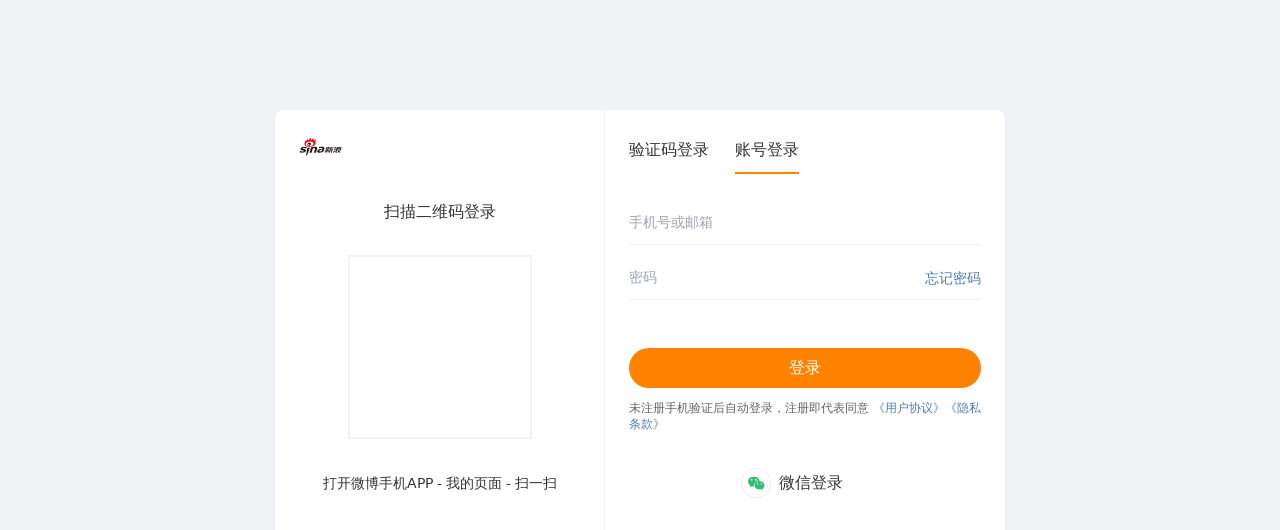

--- FILE ---
content_type: text/html
request_url: https://passport.weibo.com/sso/signin?entry=account&source=sinassopage&url=https%3A%2F%2Fapi.weibo.com%2Foauth2%2Fauthorize%3Ftime%3D1675417773247%26sign%3Dce739024595d53bfcc911ba78707812c%26client_id%3D1395788534%26redirect_uri%3Dhttps%253A%252F%252Fwww.weixinsocial.com%252Fcross-domain-weibo.php%26response_type%3Dcode
body_size: 969
content:
<!doctype html>
<html lang="en">
  <head>
    <meta charset="UTF-8" />
    <link rel="shortcut icon" href="https://weibo.com/favicon.ico" />
    <meta name="viewport" content="width=device-width, initial-scale=1.0, user-scalable=no, viewport-fit=cover" />
    <meta http-equiv="Content-Security-Policy" content="upgrade-insecure-requests" />
    <script>
      function scriptLoaded() {
        if (window.wbBotDetector) {
          window.wbBotDetector.load({
            from: 'weibo',
            isTraceMouse: true,
            isTraceKeyboard: true,
            getTimeout: 2000,
          });
        }
      }
    </script>
    <script src="https://passport.sinaimg.cn/js/fp/1.2.1.umd.js" defer="defer" onload="scriptLoaded()"></script>
    <script src="https://passport.sinaimg.cn/js/yidun/v1/yidunsdk.min.js" defer="defer"></script>
    <title>登录 - 微博</title>
    <script type="module" crossorigin src="https://h5.sinaimg.cn/m/login/assets/pages/login/login-m51Snv1F.js"></script>
    <link rel="modulepreload" crossorigin href="https://h5.sinaimg.cn/m/login/assets/useRoute-Mc4PELCL.js">
    <link rel="stylesheet" crossorigin href="https://h5.sinaimg.cn/m/login/assets/useRoute-Lc2vcnMQ.css">
    <script type="module">import.meta.url;import("_").catch(()=>1);(async function*(){})().next();if(location.protocol!="file:"){window.__vite_is_modern_browser=true}</script>
    <script type="module">!function(){if(window.__vite_is_modern_browser)return;console.warn("vite: loading legacy chunks, syntax error above and the same error below should be ignored");var e=document.getElementById("vite-legacy-polyfill"),n=document.createElement("script");n.src=e.src,n.onload=function(){System.import(document.getElementById('vite-legacy-entry').getAttribute('data-src'))},document.body.appendChild(n)}();</script>
  </head>

  <body>
    <div id="app"></div>
    <script nomodule>!function(){var e=document,t=e.createElement("script");if(!("noModule"in t)&&"onbeforeload"in t){var n=!1;e.addEventListener("beforeload",(function(e){if(e.target===t)n=!0;else if(!e.target.hasAttribute("nomodule")||!n)return;e.preventDefault()}),!0),t.type="module",t.src=".",e.head.appendChild(t),t.remove()}}();</script>
    <script nomodule crossorigin id="vite-legacy-polyfill" src="https://h5.sinaimg.cn/m/login/assets/polyfills-legacy-H7cWsSyN.js"></script>
    <script nomodule crossorigin id="vite-legacy-entry" data-src="https://h5.sinaimg.cn/m/login/assets/pages/login/login-legacy-Sfuzof5r.js">System.import(document.getElementById('vite-legacy-entry').getAttribute('data-src'))</script>
  </body>
</html>


--- FILE ---
content_type: application/javascript
request_url: https://h5.sinaimg.cn/m/login/assets/pages/login/login-m51Snv1F.js
body_size: 27019
content:
var de=Object.defineProperty;var pe=(i,e,t)=>e in i?de(i,e,{enumerable:!0,configurable:!0,writable:!0,value:t}):i[e]=t;var Lt=(i,e,t)=>(pe(i,typeof e!="symbol"?e+"":e,t),t);import{d as G,c as E,a as p,o as S,b as Jt,r as Mt,e as Pt,u as Yt,f as O,g as Xt,h as te,i as ee,j as z,k as C,n as I,t as rt,w as Z,l as re,m as ve,p as ge,q as yt,F as bt,s as me,v as Ct,x as Tt,y as lt,z as Et,A as ye,B as be,C as we,D as xe,E as Se}from"../../useRoute-Mc4PELCL.js";function qi(){import.meta.url,import("_").catch(()=>1),async function*(){}().next()}const Te={class:"absolute top-10 left-6 items-center md:inline-flex md:top-7"},Ee=["src"],ke=G({__name:"Logo",props:{src:{type:String,default:""}},setup(i){return(e,t)=>(S(),E("div",Te,[p("img",{class:"h-4.5",src:i.src},null,8,Ee)]))}}),De={class:"absolute inset-0 flex items-start justify-center md:items-center"},_e={class:"w-full min-h-screen bg-card md:relative md:w-182.5 md:h-125 md:min-h-0 md:rounded-lg md:shadow-sm dark:bg-carddark"},Re=G({__name:"Frame",props:{iconUrl:{type:String,default:""}},setup(i){return(e,t)=>(S(),E("div",De,[p("div",_e,[Jt(ke,{src:i.iconUrl},null,8,["src"]),Mt(e.$slots,"default")])]))}});var Be="0123456789abcdefghijklmnopqrstuvwxyz";function F(i){return Be.charAt(i)}function Ce(i,e){return i&e}function ht(i,e){return i|e}function qt(i,e){return i^e}function $t(i,e){return i&~e}function Ae(i){if(i==0)return-1;var e=0;return i&65535||(i>>=16,e+=16),i&255||(i>>=8,e+=8),i&15||(i>>=4,e+=4),i&3||(i>>=2,e+=2),i&1||++e,e}function Ve(i){for(var e=0;i!=0;)i&=i-1,++e;return e}var tt="ABCDEFGHIJKLMNOPQRSTUVWXYZabcdefghijklmnopqrstuvwxyz0123456789+/",ie="=";function wt(i){var e,t,r="";for(e=0;e+3<=i.length;e+=3)t=parseInt(i.substring(e,e+3),16),r+=tt.charAt(t>>6)+tt.charAt(t&63);for(e+1==i.length?(t=parseInt(i.substring(e,e+1),16),r+=tt.charAt(t<<2)):e+2==i.length&&(t=parseInt(i.substring(e,e+2),16),r+=tt.charAt(t>>2)+tt.charAt((t&3)<<4));(r.length&3)>0;)r+=ie;return r}function Ft(i){var e="",t,r=0,n=0;for(t=0;t<i.length&&i.charAt(t)!=ie;++t){var s=tt.indexOf(i.charAt(t));s<0||(r==0?(e+=F(s>>2),n=s&3,r=1):r==1?(e+=F(n<<2|s>>4),n=s&15,r=2):r==2?(e+=F(n),e+=F(s>>2),n=s&3,r=3):(e+=F(n<<2|s>>4),e+=F(s&15),r=0))}return r==1&&(e+=F(n<<2)),e}var Q,Ie={decode:function(i){var e;if(Q===void 0){var t="0123456789ABCDEF",r=" \f\n\r	 \u2028\u2029";for(Q={},e=0;e<16;++e)Q[t.charAt(e)]=e;for(t=t.toLowerCase(),e=10;e<16;++e)Q[t.charAt(e)]=e;for(e=0;e<r.length;++e)Q[r.charAt(e)]=-1}var n=[],s=0,a=0;for(e=0;e<i.length;++e){var o=i.charAt(e);if(o=="=")break;if(o=Q[o],o!=-1){if(o===void 0)throw new Error("Illegal character at offset "+e);s|=o,++a>=2?(n[n.length]=s,s=0,a=0):s<<=4}}if(a)throw new Error("Hex encoding incomplete: 4 bits missing");return n}},K,At={decode:function(i){var e;if(K===void 0){var t="ABCDEFGHIJKLMNOPQRSTUVWXYZabcdefghijklmnopqrstuvwxyz0123456789+/",r="= \f\n\r	 \u2028\u2029";for(K=Object.create(null),e=0;e<64;++e)K[t.charAt(e)]=e;for(K["-"]=62,K._=63,e=0;e<r.length;++e)K[r.charAt(e)]=-1}var n=[],s=0,a=0;for(e=0;e<i.length;++e){var o=i.charAt(e);if(o=="=")break;if(o=K[o],o!=-1){if(o===void 0)throw new Error("Illegal character at offset "+e);s|=o,++a>=4?(n[n.length]=s>>16,n[n.length]=s>>8&255,n[n.length]=s&255,s=0,a=0):s<<=6}}switch(a){case 1:throw new Error("Base64 encoding incomplete: at least 2 bits missing");case 2:n[n.length]=s>>10;break;case 3:n[n.length]=s>>16,n[n.length]=s>>8&255;break}return n},re:/-----BEGIN [^-]+-----([A-Za-z0-9+\/=\s]+)-----END [^-]+-----|begin-base64[^\n]+\n([A-Za-z0-9+\/=\s]+)====/,unarmor:function(i){var e=At.re.exec(i);if(e)if(e[1])i=e[1];else if(e[2])i=e[2];else throw new Error("RegExp out of sync");return At.decode(i)}},J=1e13,ot=function(){function i(e){this.buf=[+e||0]}return i.prototype.mulAdd=function(e,t){var r=this.buf,n=r.length,s,a;for(s=0;s<n;++s)a=r[s]*e+t,a<J?t=0:(t=0|a/J,a-=t*J),r[s]=a;t>0&&(r[s]=t)},i.prototype.sub=function(e){var t=this.buf,r=t.length,n,s;for(n=0;n<r;++n)s=t[n]-e,s<0?(s+=J,e=1):e=0,t[n]=s;for(;t[t.length-1]===0;)t.pop()},i.prototype.toString=function(e){if((e||10)!=10)throw new Error("only base 10 is supported");for(var t=this.buf,r=t[t.length-1].toString(),n=t.length-2;n>=0;--n)r+=(J+t[n]).toString().substring(1);return r},i.prototype.valueOf=function(){for(var e=this.buf,t=0,r=e.length-1;r>=0;--r)t=t*J+e[r];return t},i.prototype.simplify=function(){var e=this.buf;return e.length==1?e[0]:this},i}(),ne="…",Oe=/^(\d\d)(0[1-9]|1[0-2])(0[1-9]|[12]\d|3[01])([01]\d|2[0-3])(?:([0-5]\d)(?:([0-5]\d)(?:[.,](\d{1,3}))?)?)?(Z|[-+](?:[0]\d|1[0-2])([0-5]\d)?)?$/,Me=/^(\d\d\d\d)(0[1-9]|1[0-2])(0[1-9]|[12]\d|3[01])([01]\d|2[0-3])(?:([0-5]\d)(?:([0-5]\d)(?:[.,](\d{1,3}))?)?)?(Z|[-+](?:[0]\d|1[0-2])([0-5]\d)?)?$/;function it(i,e){return i.length>e&&(i=i.substring(0,e)+ne),i}var kt=function(){function i(e,t){this.hexDigits="0123456789ABCDEF",e instanceof i?(this.enc=e.enc,this.pos=e.pos):(this.enc=e,this.pos=t)}return i.prototype.get=function(e){if(e===void 0&&(e=this.pos++),e>=this.enc.length)throw new Error("Requesting byte offset ".concat(e," on a stream of length ").concat(this.enc.length));return typeof this.enc=="string"?this.enc.charCodeAt(e):this.enc[e]},i.prototype.hexByte=function(e){return this.hexDigits.charAt(e>>4&15)+this.hexDigits.charAt(e&15)},i.prototype.hexDump=function(e,t,r){for(var n="",s=e;s<t;++s)if(n+=this.hexByte(this.get(s)),r!==!0)switch(s&15){case 7:n+="  ";break;case 15:n+="\n";break;default:n+=" "}return n},i.prototype.isASCII=function(e,t){for(var r=e;r<t;++r){var n=this.get(r);if(n<32||n>176)return!1}return!0},i.prototype.parseStringISO=function(e,t){for(var r="",n=e;n<t;++n)r+=String.fromCharCode(this.get(n));return r},i.prototype.parseStringUTF=function(e,t){for(var r="",n=e;n<t;){var s=this.get(n++);s<128?r+=String.fromCharCode(s):s>191&&s<224?r+=String.fromCharCode((s&31)<<6|this.get(n++)&63):r+=String.fromCharCode((s&15)<<12|(this.get(n++)&63)<<6|this.get(n++)&63)}return r},i.prototype.parseStringBMP=function(e,t){for(var r="",n,s,a=e;a<t;)n=this.get(a++),s=this.get(a++),r+=String.fromCharCode(n<<8|s);return r},i.prototype.parseTime=function(e,t,r){var n=this.parseStringISO(e,t),s=(r?Oe:Me).exec(n);return s?(r&&(s[1]=+s[1],s[1]+=+s[1]<70?2e3:1900),n=s[1]+"-"+s[2]+"-"+s[3]+" "+s[4],s[5]&&(n+=":"+s[5],s[6]&&(n+=":"+s[6],s[7]&&(n+="."+s[7]))),s[8]&&(n+=" UTC",s[8]!="Z"&&(n+=s[8],s[9]&&(n+=":"+s[9]))),n):"Unrecognized time: "+n},i.prototype.parseInteger=function(e,t){for(var r=this.get(e),n=r>127,s=n?255:0,a,o="";r==s&&++e<t;)r=this.get(e);if(a=t-e,a===0)return n?-1:0;if(a>4){for(o=r,a<<=3;!((+o^s)&128);)o=+o<<1,--a;o="("+a+" bit)\n"}n&&(r=r-256);for(var u=new ot(r),h=e+1;h<t;++h)u.mulAdd(256,this.get(h));return o+u.toString()},i.prototype.parseBitString=function(e,t,r){for(var n=this.get(e),s=(t-e-1<<3)-n,a="("+s+" bit)\n",o="",u=e+1;u<t;++u){for(var h=this.get(u),c=u==t-1?n:0,g=7;g>=c;--g)o+=h>>g&1?"1":"0";if(o.length>r)return a+it(o,r)}return a+o},i.prototype.parseOctetString=function(e,t,r){if(this.isASCII(e,t))return it(this.parseStringISO(e,t),r);var n=t-e,s="("+n+" byte)\n";r/=2,n>r&&(t=e+r);for(var a=e;a<t;++a)s+=this.hexByte(this.get(a));return n>r&&(s+=ne),s},i.prototype.parseOID=function(e,t,r){for(var n="",s=new ot,a=0,o=e;o<t;++o){var u=this.get(o);if(s.mulAdd(128,u&127),a+=7,!(u&128)){if(n==="")if(s=s.simplify(),s instanceof ot)s.sub(80),n="2."+s.toString();else{var h=s<80?s<40?0:1:2;n=h+"."+(s-h*40)}else n+="."+s.toString();if(n.length>r)return it(n,r);s=new ot,a=0}}return a>0&&(n+=".incomplete"),n},i}(),Ne=function(){function i(e,t,r,n,s){if(!(n instanceof Ht))throw new Error("Invalid tag value.");this.stream=e,this.header=t,this.length=r,this.tag=n,this.sub=s}return i.prototype.typeName=function(){switch(this.tag.tagClass){case 0:switch(this.tag.tagNumber){case 0:return"EOC";case 1:return"BOOLEAN";case 2:return"INTEGER";case 3:return"BIT_STRING";case 4:return"OCTET_STRING";case 5:return"NULL";case 6:return"OBJECT_IDENTIFIER";case 7:return"ObjectDescriptor";case 8:return"EXTERNAL";case 9:return"REAL";case 10:return"ENUMERATED";case 11:return"EMBEDDED_PDV";case 12:return"UTF8String";case 16:return"SEQUENCE";case 17:return"SET";case 18:return"NumericString";case 19:return"PrintableString";case 20:return"TeletexString";case 21:return"VideotexString";case 22:return"IA5String";case 23:return"UTCTime";case 24:return"GeneralizedTime";case 25:return"GraphicString";case 26:return"VisibleString";case 27:return"GeneralString";case 28:return"UniversalString";case 30:return"BMPString"}return"Universal_"+this.tag.tagNumber.toString();case 1:return"Application_"+this.tag.tagNumber.toString();case 2:return"["+this.tag.tagNumber.toString()+"]";case 3:return"Private_"+this.tag.tagNumber.toString()}},i.prototype.content=function(e){if(this.tag===void 0)return null;e===void 0&&(e=1/0);var t=this.posContent(),r=Math.abs(this.length);if(!this.tag.isUniversal())return this.sub!==null?"("+this.sub.length+" elem)":this.stream.parseOctetString(t,t+r,e);switch(this.tag.tagNumber){case 1:return this.stream.get(t)===0?"false":"true";case 2:return this.stream.parseInteger(t,t+r);case 3:return this.sub?"("+this.sub.length+" elem)":this.stream.parseBitString(t,t+r,e);case 4:return this.sub?"("+this.sub.length+" elem)":this.stream.parseOctetString(t,t+r,e);case 6:return this.stream.parseOID(t,t+r,e);case 16:case 17:return this.sub!==null?"("+this.sub.length+" elem)":"(no elem)";case 12:return it(this.stream.parseStringUTF(t,t+r),e);case 18:case 19:case 20:case 21:case 22:case 26:return it(this.stream.parseStringISO(t,t+r),e);case 30:return it(this.stream.parseStringBMP(t,t+r),e);case 23:case 24:return this.stream.parseTime(t,t+r,this.tag.tagNumber==23)}return null},i.prototype.toString=function(){return this.typeName()+"@"+this.stream.pos+"[header:"+this.header+",length:"+this.length+",sub:"+(this.sub===null?"null":this.sub.length)+"]"},i.prototype.toPrettyString=function(e){e===void 0&&(e="");var t=e+this.typeName()+" @"+this.stream.pos;if(this.length>=0&&(t+="+"),t+=this.length,this.tag.tagConstructed?t+=" (constructed)":this.tag.isUniversal()&&(this.tag.tagNumber==3||this.tag.tagNumber==4)&&this.sub!==null&&(t+=" (encapsulates)"),t+="\n",this.sub!==null){e+="  ";for(var r=0,n=this.sub.length;r<n;++r)t+=this.sub[r].toPrettyString(e)}return t},i.prototype.posStart=function(){return this.stream.pos},i.prototype.posContent=function(){return this.stream.pos+this.header},i.prototype.posEnd=function(){return this.stream.pos+this.header+Math.abs(this.length)},i.prototype.toHexString=function(){return this.stream.hexDump(this.posStart(),this.posEnd(),!0)},i.decodeLength=function(e){var t=e.get(),r=t&127;if(r==t)return r;if(r>6)throw new Error("Length over 48 bits not supported at position "+(e.pos-1));if(r===0)return null;t=0;for(var n=0;n<r;++n)t=t*256+e.get();return t},i.prototype.getHexStringValue=function(){var e=this.toHexString(),t=this.header*2,r=this.length*2;return e.substr(t,r)},i.decode=function(e){var t;e instanceof kt?t=e:t=new kt(e,0);var r=new kt(t),n=new Ht(t),s=i.decodeLength(t),a=t.pos,o=a-r.pos,u=null,h=function(){var g=[];if(s!==null){for(var f=a+s;t.pos<f;)g[g.length]=i.decode(t);if(t.pos!=f)throw new Error("Content size is not correct for container starting at offset "+a)}else try{for(;;){var v=i.decode(t);if(v.tag.isEOC())break;g[g.length]=v}s=a-t.pos}catch(m){throw new Error("Exception while decoding undefined length content: "+m)}return g};if(n.tagConstructed)u=h();else if(n.isUniversal()&&(n.tagNumber==3||n.tagNumber==4))try{if(n.tagNumber==3&&t.get()!=0)throw new Error("BIT STRINGs with unused bits cannot encapsulate.");u=h();for(var c=0;c<u.length;++c)if(u[c].tag.isEOC())throw new Error("EOC is not supposed to be actual content.")}catch(g){u=null}if(u===null){if(s===null)throw new Error("We can't skip over an invalid tag with undefined length at offset "+a);t.pos=a+Math.abs(s)}return new i(r,o,s,n,u)},i}(),Ht=function(){function i(e){var t=e.get();if(this.tagClass=t>>6,this.tagConstructed=(t&32)!==0,this.tagNumber=t&31,this.tagNumber==31){var r=new ot;do t=e.get(),r.mulAdd(128,t&127);while(t&128);this.tagNumber=r.simplify()}}return i.prototype.isUniversal=function(){return this.tagClass===0},i.prototype.isEOC=function(){return this.tagClass===0&&this.tagNumber===0},i}(),j,Le=0xdeadbeefcafe,Ut=(Le&16777215)==15715070,V=[2,3,5,7,11,13,17,19,23,29,31,37,41,43,47,53,59,61,67,71,73,79,83,89,97,101,103,107,109,113,127,131,137,139,149,151,157,163,167,173,179,181,191,193,197,199,211,223,227,229,233,239,241,251,257,263,269,271,277,281,283,293,307,311,313,317,331,337,347,349,353,359,367,373,379,383,389,397,401,409,419,421,431,433,439,443,449,457,461,463,467,479,487,491,499,503,509,521,523,541,547,557,563,569,571,577,587,593,599,601,607,613,617,619,631,641,643,647,653,659,661,673,677,683,691,701,709,719,727,733,739,743,751,757,761,769,773,787,797,809,811,821,823,827,829,839,853,857,859,863,877,881,883,887,907,911,919,929,937,941,947,953,967,971,977,983,991,997],Pe=(1<<26)/V[V.length-1],y=function(){function i(e,t,r){e!=null&&(typeof e=="number"?this.fromNumber(e,t,r):t==null&&typeof e!="string"?this.fromString(e,256):this.fromString(e,t))}return i.prototype.toString=function(e){if(this.s<0)return"-"+this.negate().toString(e);var t;if(e==16)t=4;else if(e==8)t=3;else if(e==2)t=1;else if(e==32)t=5;else if(e==4)t=2;else return this.toRadix(e);var r=(1<<t)-1,n,s=!1,a="",o=this.t,u=this.DB-o*this.DB%t;if(o-- >0)for(u<this.DB&&(n=this[o]>>u)>0&&(s=!0,a=F(n));o>=0;)u<t?(n=(this[o]&(1<<u)-1)<<t-u,n|=this[--o]>>(u+=this.DB-t)):(n=this[o]>>(u-=t)&r,u<=0&&(u+=this.DB,--o)),n>0&&(s=!0),s&&(a+=F(n));return s?a:"0"},i.prototype.negate=function(){var e=b();return i.ZERO.subTo(this,e),e},i.prototype.abs=function(){return this.s<0?this.negate():this},i.prototype.compareTo=function(e){var t=this.s-e.s;if(t!=0)return t;var r=this.t;if(t=r-e.t,t!=0)return this.s<0?-t:t;for(;--r>=0;)if((t=this[r]-e[r])!=0)return t;return 0},i.prototype.bitLength=function(){return this.t<=0?0:this.DB*(this.t-1)+ct(this[this.t-1]^this.s&this.DM)},i.prototype.mod=function(e){var t=b();return this.abs().divRemTo(e,null,t),this.s<0&&t.compareTo(i.ZERO)>0&&e.subTo(t,t),t},i.prototype.modPowInt=function(e,t){var r;return e<256||t.isEven()?r=new jt(t):r=new Kt(t),this.exp(e,r)},i.prototype.clone=function(){var e=b();return this.copyTo(e),e},i.prototype.intValue=function(){if(this.s<0){if(this.t==1)return this[0]-this.DV;if(this.t==0)return-1}else{if(this.t==1)return this[0];if(this.t==0)return 0}return(this[1]&(1<<32-this.DB)-1)<<this.DB|this[0]},i.prototype.byteValue=function(){return this.t==0?this.s:this[0]<<24>>24},i.prototype.shortValue=function(){return this.t==0?this.s:this[0]<<16>>16},i.prototype.signum=function(){return this.s<0?-1:this.t<=0||this.t==1&&this[0]<=0?0:1},i.prototype.toByteArray=function(){var e=this.t,t=[];t[0]=this.s;var r=this.DB-e*this.DB%8,n,s=0;if(e-- >0)for(r<this.DB&&(n=this[e]>>r)!=(this.s&this.DM)>>r&&(t[s++]=n|this.s<<this.DB-r);e>=0;)r<8?(n=(this[e]&(1<<r)-1)<<8-r,n|=this[--e]>>(r+=this.DB-8)):(n=this[e]>>(r-=8)&255,r<=0&&(r+=this.DB,--e)),n&128&&(n|=-256),s==0&&(this.s&128)!=(n&128)&&++s,(s>0||n!=this.s)&&(t[s++]=n);return t},i.prototype.equals=function(e){return this.compareTo(e)==0},i.prototype.min=function(e){return this.compareTo(e)<0?this:e},i.prototype.max=function(e){return this.compareTo(e)>0?this:e},i.prototype.and=function(e){var t=b();return this.bitwiseTo(e,Ce,t),t},i.prototype.or=function(e){var t=b();return this.bitwiseTo(e,ht,t),t},i.prototype.xor=function(e){var t=b();return this.bitwiseTo(e,qt,t),t},i.prototype.andNot=function(e){var t=b();return this.bitwiseTo(e,$t,t),t},i.prototype.not=function(){for(var e=b(),t=0;t<this.t;++t)e[t]=this.DM&~this[t];return e.t=this.t,e.s=~this.s,e},i.prototype.shiftLeft=function(e){var t=b();return e<0?this.rShiftTo(-e,t):this.lShiftTo(e,t),t},i.prototype.shiftRight=function(e){var t=b();return e<0?this.lShiftTo(-e,t):this.rShiftTo(e,t),t},i.prototype.getLowestSetBit=function(){for(var e=0;e<this.t;++e)if(this[e]!=0)return e*this.DB+Ae(this[e]);return this.s<0?this.t*this.DB:-1},i.prototype.bitCount=function(){for(var e=0,t=this.s&this.DM,r=0;r<this.t;++r)e+=Ve(this[r]^t);return e},i.prototype.testBit=function(e){var t=Math.floor(e/this.DB);return t>=this.t?this.s!=0:(this[t]&1<<e%this.DB)!=0},i.prototype.setBit=function(e){return this.changeBit(e,ht)},i.prototype.clearBit=function(e){return this.changeBit(e,$t)},i.prototype.flipBit=function(e){return this.changeBit(e,qt)},i.prototype.add=function(e){var t=b();return this.addTo(e,t),t},i.prototype.subtract=function(e){var t=b();return this.subTo(e,t),t},i.prototype.multiply=function(e){var t=b();return this.multiplyTo(e,t),t},i.prototype.divide=function(e){var t=b();return this.divRemTo(e,t,null),t},i.prototype.remainder=function(e){var t=b();return this.divRemTo(e,null,t),t},i.prototype.divideAndRemainder=function(e){var t=b(),r=b();return this.divRemTo(e,t,r),[t,r]},i.prototype.modPow=function(e,t){var r=e.bitLength(),n,s=H(1),a;if(r<=0)return s;r<18?n=1:r<48?n=3:r<144?n=4:r<768?n=5:n=6,r<8?a=new jt(t):t.isEven()?a=new $e(t):a=new Kt(t);var o=[],u=3,h=n-1,c=(1<<n)-1;if(o[1]=a.convert(this),n>1){var g=b();for(a.sqrTo(o[1],g);u<=c;)o[u]=b(),a.mulTo(g,o[u-2],o[u]),u+=2}var f=e.t-1,v,m=!0,k=b(),x;for(r=ct(e[f])-1;f>=0;){for(r>=h?v=e[f]>>r-h&c:(v=(e[f]&(1<<r+1)-1)<<h-r,f>0&&(v|=e[f-1]>>this.DB+r-h)),u=n;!(v&1);)v>>=1,--u;if((r-=u)<0&&(r+=this.DB,--f),m)o[v].copyTo(s),m=!1;else{for(;u>1;)a.sqrTo(s,k),a.sqrTo(k,s),u-=2;u>0?a.sqrTo(s,k):(x=s,s=k,k=x),a.mulTo(k,o[v],s)}for(;f>=0&&!(e[f]&1<<r);)a.sqrTo(s,k),x=s,s=k,k=x,--r<0&&(r=this.DB-1,--f)}return a.revert(s)},i.prototype.modInverse=function(e){var t=e.isEven();if(this.isEven()&&t||e.signum()==0)return i.ZERO;for(var r=e.clone(),n=this.clone(),s=H(1),a=H(0),o=H(0),u=H(1);r.signum()!=0;){for(;r.isEven();)r.rShiftTo(1,r),t?((!s.isEven()||!a.isEven())&&(s.addTo(this,s),a.subTo(e,a)),s.rShiftTo(1,s)):a.isEven()||a.subTo(e,a),a.rShiftTo(1,a);for(;n.isEven();)n.rShiftTo(1,n),t?((!o.isEven()||!u.isEven())&&(o.addTo(this,o),u.subTo(e,u)),o.rShiftTo(1,o)):u.isEven()||u.subTo(e,u),u.rShiftTo(1,u);r.compareTo(n)>=0?(r.subTo(n,r),t&&s.subTo(o,s),a.subTo(u,a)):(n.subTo(r,n),t&&o.subTo(s,o),u.subTo(a,u))}if(n.compareTo(i.ONE)!=0)return i.ZERO;if(u.compareTo(e)>=0)return u.subtract(e);if(u.signum()<0)u.addTo(e,u);else return u;return u.signum()<0?u.add(e):u},i.prototype.pow=function(e){return this.exp(e,new qe)},i.prototype.gcd=function(e){var t=this.s<0?this.negate():this.clone(),r=e.s<0?e.negate():e.clone();if(t.compareTo(r)<0){var n=t;t=r,r=n}var s=t.getLowestSetBit(),a=r.getLowestSetBit();if(a<0)return t;for(s<a&&(a=s),a>0&&(t.rShiftTo(a,t),r.rShiftTo(a,r));t.signum()>0;)(s=t.getLowestSetBit())>0&&t.rShiftTo(s,t),(s=r.getLowestSetBit())>0&&r.rShiftTo(s,r),t.compareTo(r)>=0?(t.subTo(r,t),t.rShiftTo(1,t)):(r.subTo(t,r),r.rShiftTo(1,r));return a>0&&r.lShiftTo(a,r),r},i.prototype.isProbablePrime=function(e){var t,r=this.abs();if(r.t==1&&r[0]<=V[V.length-1]){for(t=0;t<V.length;++t)if(r[0]==V[t])return!0;return!1}if(r.isEven())return!1;for(t=1;t<V.length;){for(var n=V[t],s=t+1;s<V.length&&n<Pe;)n*=V[s++];for(n=r.modInt(n);t<s;)if(n%V[t++]==0)return!1}return r.millerRabin(e)},i.prototype.copyTo=function(e){for(var t=this.t-1;t>=0;--t)e[t]=this[t];e.t=this.t,e.s=this.s},i.prototype.fromInt=function(e){this.t=1,this.s=e<0?-1:0,e>0?this[0]=e:e<-1?this[0]=e+this.DV:this.t=0},i.prototype.fromString=function(e,t){var r;if(t==16)r=4;else if(t==8)r=3;else if(t==256)r=8;else if(t==2)r=1;else if(t==32)r=5;else if(t==4)r=2;else{this.fromRadix(e,t);return}this.t=0,this.s=0;for(var n=e.length,s=!1,a=0;--n>=0;){var o=r==8?+e[n]&255:Zt(e,n);if(o<0){e.charAt(n)=="-"&&(s=!0);continue}s=!1,a==0?this[this.t++]=o:a+r>this.DB?(this[this.t-1]|=(o&(1<<this.DB-a)-1)<<a,this[this.t++]=o>>this.DB-a):this[this.t-1]|=o<<a,a+=r,a>=this.DB&&(a-=this.DB)}r==8&&+e[0]&128&&(this.s=-1,a>0&&(this[this.t-1]|=(1<<this.DB-a)-1<<a)),this.clamp(),s&&i.ZERO.subTo(this,this)},i.prototype.clamp=function(){for(var e=this.s&this.DM;this.t>0&&this[this.t-1]==e;)--this.t},i.prototype.dlShiftTo=function(e,t){var r;for(r=this.t-1;r>=0;--r)t[r+e]=this[r];for(r=e-1;r>=0;--r)t[r]=0;t.t=this.t+e,t.s=this.s},i.prototype.drShiftTo=function(e,t){for(var r=e;r<this.t;++r)t[r-e]=this[r];t.t=Math.max(this.t-e,0),t.s=this.s},i.prototype.lShiftTo=function(e,t){for(var r=e%this.DB,n=this.DB-r,s=(1<<n)-1,a=Math.floor(e/this.DB),o=this.s<<r&this.DM,u=this.t-1;u>=0;--u)t[u+a+1]=this[u]>>n|o,o=(this[u]&s)<<r;for(var u=a-1;u>=0;--u)t[u]=0;t[a]=o,t.t=this.t+a+1,t.s=this.s,t.clamp()},i.prototype.rShiftTo=function(e,t){t.s=this.s;var r=Math.floor(e/this.DB);if(r>=this.t){t.t=0;return}var n=e%this.DB,s=this.DB-n,a=(1<<n)-1;t[0]=this[r]>>n;for(var o=r+1;o<this.t;++o)t[o-r-1]|=(this[o]&a)<<s,t[o-r]=this[o]>>n;n>0&&(t[this.t-r-1]|=(this.s&a)<<s),t.t=this.t-r,t.clamp()},i.prototype.subTo=function(e,t){for(var r=0,n=0,s=Math.min(e.t,this.t);r<s;)n+=this[r]-e[r],t[r++]=n&this.DM,n>>=this.DB;if(e.t<this.t){for(n-=e.s;r<this.t;)n+=this[r],t[r++]=n&this.DM,n>>=this.DB;n+=this.s}else{for(n+=this.s;r<e.t;)n-=e[r],t[r++]=n&this.DM,n>>=this.DB;n-=e.s}t.s=n<0?-1:0,n<-1?t[r++]=this.DV+n:n>0&&(t[r++]=n),t.t=r,t.clamp()},i.prototype.multiplyTo=function(e,t){var r=this.abs(),n=e.abs(),s=r.t;for(t.t=s+n.t;--s>=0;)t[s]=0;for(s=0;s<n.t;++s)t[s+r.t]=r.am(0,n[s],t,s,0,r.t);t.s=0,t.clamp(),this.s!=e.s&&i.ZERO.subTo(t,t)},i.prototype.squareTo=function(e){for(var t=this.abs(),r=e.t=2*t.t;--r>=0;)e[r]=0;for(r=0;r<t.t-1;++r){var n=t.am(r,t[r],e,2*r,0,1);(e[r+t.t]+=t.am(r+1,2*t[r],e,2*r+1,n,t.t-r-1))>=t.DV&&(e[r+t.t]-=t.DV,e[r+t.t+1]=1)}e.t>0&&(e[e.t-1]+=t.am(r,t[r],e,2*r,0,1)),e.s=0,e.clamp()},i.prototype.divRemTo=function(e,t,r){var n=e.abs();if(!(n.t<=0)){var s=this.abs();if(s.t<n.t){t!=null&&t.fromInt(0),r!=null&&this.copyTo(r);return}r==null&&(r=b());var a=b(),o=this.s,u=e.s,h=this.DB-ct(n[n.t-1]);h>0?(n.lShiftTo(h,a),s.lShiftTo(h,r)):(n.copyTo(a),s.copyTo(r));var c=a.t,g=a[c-1];if(g!=0){var f=g*(1<<this.F1)+(c>1?a[c-2]>>this.F2:0),v=this.FV/f,m=(1<<this.F1)/f,k=1<<this.F2,x=r.t,T=x-c,D=t==null?b():t;for(a.dlShiftTo(T,D),r.compareTo(D)>=0&&(r[r.t++]=1,r.subTo(D,r)),i.ONE.dlShiftTo(c,D),D.subTo(a,a);a.t<c;)a[a.t++]=0;for(;--T>=0;){var M=r[--x]==g?this.DM:Math.floor(r[x]*v+(r[x-1]+k)*m);if((r[x]+=a.am(0,M,r,T,0,c))<M)for(a.dlShiftTo(T,D),r.subTo(D,r);r[x]<--M;)r.subTo(D,r)}t!=null&&(r.drShiftTo(c,t),o!=u&&i.ZERO.subTo(t,t)),r.t=c,r.clamp(),h>0&&r.rShiftTo(h,r),o<0&&i.ZERO.subTo(r,r)}}},i.prototype.invDigit=function(){if(this.t<1)return 0;var e=this[0];if(!(e&1))return 0;var t=e&3;return t=t*(2-(e&15)*t)&15,t=t*(2-(e&255)*t)&255,t=t*(2-((e&65535)*t&65535))&65535,t=t*(2-e*t%this.DV)%this.DV,t>0?this.DV-t:-t},i.prototype.isEven=function(){return(this.t>0?this[0]&1:this.s)==0},i.prototype.exp=function(e,t){if(e>4294967295||e<1)return i.ONE;var r=b(),n=b(),s=t.convert(this),a=ct(e)-1;for(s.copyTo(r);--a>=0;)if(t.sqrTo(r,n),(e&1<<a)>0)t.mulTo(n,s,r);else{var o=r;r=n,n=o}return t.revert(r)},i.prototype.chunkSize=function(e){return Math.floor(Math.LN2*this.DB/Math.log(e))},i.prototype.toRadix=function(e){if(e==null&&(e=10),this.signum()==0||e<2||e>36)return"0";var t=this.chunkSize(e),r=Math.pow(e,t),n=H(r),s=b(),a=b(),o="";for(this.divRemTo(n,s,a);s.signum()>0;)o=(r+a.intValue()).toString(e).substr(1)+o,s.divRemTo(n,s,a);return a.intValue().toString(e)+o},i.prototype.fromRadix=function(e,t){this.fromInt(0),t==null&&(t=10);for(var r=this.chunkSize(t),n=Math.pow(t,r),s=!1,a=0,o=0,u=0;u<e.length;++u){var h=Zt(e,u);if(h<0){e.charAt(u)=="-"&&this.signum()==0&&(s=!0);continue}o=t*o+h,++a>=r&&(this.dMultiply(n),this.dAddOffset(o,0),a=0,o=0)}a>0&&(this.dMultiply(Math.pow(t,a)),this.dAddOffset(o,0)),s&&i.ZERO.subTo(this,this)},i.prototype.fromNumber=function(e,t,r){if(typeof t=="number")if(e<2)this.fromInt(1);else for(this.fromNumber(e,r),this.testBit(e-1)||this.bitwiseTo(i.ONE.shiftLeft(e-1),ht,this),this.isEven()&&this.dAddOffset(1,0);!this.isProbablePrime(t);)this.dAddOffset(2,0),this.bitLength()>e&&this.subTo(i.ONE.shiftLeft(e-1),this);else{var n=[],s=e&7;n.length=(e>>3)+1,t.nextBytes(n),s>0?n[0]&=(1<<s)-1:n[0]=0,this.fromString(n,256)}},i.prototype.bitwiseTo=function(e,t,r){var n,s,a=Math.min(e.t,this.t);for(n=0;n<a;++n)r[n]=t(this[n],e[n]);if(e.t<this.t){for(s=e.s&this.DM,n=a;n<this.t;++n)r[n]=t(this[n],s);r.t=this.t}else{for(s=this.s&this.DM,n=a;n<e.t;++n)r[n]=t(s,e[n]);r.t=e.t}r.s=t(this.s,e.s),r.clamp()},i.prototype.changeBit=function(e,t){var r=i.ONE.shiftLeft(e);return this.bitwiseTo(r,t,r),r},i.prototype.addTo=function(e,t){for(var r=0,n=0,s=Math.min(e.t,this.t);r<s;)n+=this[r]+e[r],t[r++]=n&this.DM,n>>=this.DB;if(e.t<this.t){for(n+=e.s;r<this.t;)n+=this[r],t[r++]=n&this.DM,n>>=this.DB;n+=this.s}else{for(n+=this.s;r<e.t;)n+=e[r],t[r++]=n&this.DM,n>>=this.DB;n+=e.s}t.s=n<0?-1:0,n>0?t[r++]=n:n<-1&&(t[r++]=this.DV+n),t.t=r,t.clamp()},i.prototype.dMultiply=function(e){this[this.t]=this.am(0,e-1,this,0,0,this.t),++this.t,this.clamp()},i.prototype.dAddOffset=function(e,t){if(e!=0){for(;this.t<=t;)this[this.t++]=0;for(this[t]+=e;this[t]>=this.DV;)this[t]-=this.DV,++t>=this.t&&(this[this.t++]=0),++this[t]}},i.prototype.multiplyLowerTo=function(e,t,r){var n=Math.min(this.t+e.t,t);for(r.s=0,r.t=n;n>0;)r[--n]=0;for(var s=r.t-this.t;n<s;++n)r[n+this.t]=this.am(0,e[n],r,n,0,this.t);for(var s=Math.min(e.t,t);n<s;++n)this.am(0,e[n],r,n,0,t-n);r.clamp()},i.prototype.multiplyUpperTo=function(e,t,r){--t;var n=r.t=this.t+e.t-t;for(r.s=0;--n>=0;)r[n]=0;for(n=Math.max(t-this.t,0);n<e.t;++n)r[this.t+n-t]=this.am(t-n,e[n],r,0,0,this.t+n-t);r.clamp(),r.drShiftTo(1,r)},i.prototype.modInt=function(e){if(e<=0)return 0;var t=this.DV%e,r=this.s<0?e-1:0;if(this.t>0)if(t==0)r=this[0]%e;else for(var n=this.t-1;n>=0;--n)r=(t*r+this[n])%e;return r},i.prototype.millerRabin=function(e){var t=this.subtract(i.ONE),r=t.getLowestSetBit();if(r<=0)return!1;var n=t.shiftRight(r);e=e+1>>1,e>V.length&&(e=V.length);for(var s=b(),a=0;a<e;++a){s.fromInt(V[Math.floor(Math.random()*V.length)]);var o=s.modPow(n,this);if(o.compareTo(i.ONE)!=0&&o.compareTo(t)!=0){for(var u=1;u++<r&&o.compareTo(t)!=0;)if(o=o.modPowInt(2,this),o.compareTo(i.ONE)==0)return!1;if(o.compareTo(t)!=0)return!1}}return!0},i.prototype.square=function(){var e=b();return this.squareTo(e),e},i.prototype.gcda=function(e,t){var r=this.s<0?this.negate():this.clone(),n=e.s<0?e.negate():e.clone();if(r.compareTo(n)<0){var s=r;r=n,n=s}var a=r.getLowestSetBit(),o=n.getLowestSetBit();if(o<0){t(r);return}a<o&&(o=a),o>0&&(r.rShiftTo(o,r),n.rShiftTo(o,n));var u=function(){(a=r.getLowestSetBit())>0&&r.rShiftTo(a,r),(a=n.getLowestSetBit())>0&&n.rShiftTo(a,n),r.compareTo(n)>=0?(r.subTo(n,r),r.rShiftTo(1,r)):(n.subTo(r,n),n.rShiftTo(1,n)),r.signum()>0?setTimeout(u,0):(o>0&&n.lShiftTo(o,n),setTimeout(function(){t(n)},0))};setTimeout(u,10)},i.prototype.fromNumberAsync=function(e,t,r,n){if(typeof t=="number")if(e<2)this.fromInt(1);else{this.fromNumber(e,r),this.testBit(e-1)||this.bitwiseTo(i.ONE.shiftLeft(e-1),ht,this),this.isEven()&&this.dAddOffset(1,0);var s=this,a=function(){s.dAddOffset(2,0),s.bitLength()>e&&s.subTo(i.ONE.shiftLeft(e-1),s),s.isProbablePrime(t)?setTimeout(function(){n()},0):setTimeout(a,0)};setTimeout(a,0)}else{var o=[],u=e&7;o.length=(e>>3)+1,t.nextBytes(o),u>0?o[0]&=(1<<u)-1:o[0]=0,this.fromString(o,256)}},i}(),qe=function(){function i(){}return i.prototype.convert=function(e){return e},i.prototype.revert=function(e){return e},i.prototype.mulTo=function(e,t,r){e.multiplyTo(t,r)},i.prototype.sqrTo=function(e,t){e.squareTo(t)},i}(),jt=function(){function i(e){this.m=e}return i.prototype.convert=function(e){return e.s<0||e.compareTo(this.m)>=0?e.mod(this.m):e},i.prototype.revert=function(e){return e},i.prototype.reduce=function(e){e.divRemTo(this.m,null,e)},i.prototype.mulTo=function(e,t,r){e.multiplyTo(t,r),this.reduce(r)},i.prototype.sqrTo=function(e,t){e.squareTo(t),this.reduce(t)},i}(),Kt=function(){function i(e){this.m=e,this.mp=e.invDigit(),this.mpl=this.mp&32767,this.mph=this.mp>>15,this.um=(1<<e.DB-15)-1,this.mt2=2*e.t}return i.prototype.convert=function(e){var t=b();return e.abs().dlShiftTo(this.m.t,t),t.divRemTo(this.m,null,t),e.s<0&&t.compareTo(y.ZERO)>0&&this.m.subTo(t,t),t},i.prototype.revert=function(e){var t=b();return e.copyTo(t),this.reduce(t),t},i.prototype.reduce=function(e){for(;e.t<=this.mt2;)e[e.t++]=0;for(var t=0;t<this.m.t;++t){var r=e[t]&32767,n=r*this.mpl+((r*this.mph+(e[t]>>15)*this.mpl&this.um)<<15)&e.DM;for(r=t+this.m.t,e[r]+=this.m.am(0,n,e,t,0,this.m.t);e[r]>=e.DV;)e[r]-=e.DV,e[++r]++}e.clamp(),e.drShiftTo(this.m.t,e),e.compareTo(this.m)>=0&&e.subTo(this.m,e)},i.prototype.mulTo=function(e,t,r){e.multiplyTo(t,r),this.reduce(r)},i.prototype.sqrTo=function(e,t){e.squareTo(t),this.reduce(t)},i}(),$e=function(){function i(e){this.m=e,this.r2=b(),this.q3=b(),y.ONE.dlShiftTo(2*e.t,this.r2),this.mu=this.r2.divide(e)}return i.prototype.convert=function(e){if(e.s<0||e.t>2*this.m.t)return e.mod(this.m);if(e.compareTo(this.m)<0)return e;var t=b();return e.copyTo(t),this.reduce(t),t},i.prototype.revert=function(e){return e},i.prototype.reduce=function(e){for(e.drShiftTo(this.m.t-1,this.r2),e.t>this.m.t+1&&(e.t=this.m.t+1,e.clamp()),this.mu.multiplyUpperTo(this.r2,this.m.t+1,this.q3),this.m.multiplyLowerTo(this.q3,this.m.t+1,this.r2);e.compareTo(this.r2)<0;)e.dAddOffset(1,this.m.t+1);for(e.subTo(this.r2,e);e.compareTo(this.m)>=0;)e.subTo(this.m,e)},i.prototype.mulTo=function(e,t,r){e.multiplyTo(t,r),this.reduce(r)},i.prototype.sqrTo=function(e,t){e.squareTo(t),this.reduce(t)},i}();function b(){return new y(null)}function R(i,e){return new y(i,e)}var zt=typeof navigator<"u";zt&&Ut&&navigator.appName=="Microsoft Internet Explorer"?(y.prototype.am=function(e,t,r,n,s,a){for(var o=t&32767,u=t>>15;--a>=0;){var h=this[e]&32767,c=this[e++]>>15,g=u*h+c*o;h=o*h+((g&32767)<<15)+r[n]+(s&1073741823),s=(h>>>30)+(g>>>15)+u*c+(s>>>30),r[n++]=h&1073741823}return s},j=30):zt&&Ut&&navigator.appName!="Netscape"?(y.prototype.am=function(e,t,r,n,s,a){for(;--a>=0;){var o=t*this[e++]+r[n]+s;s=Math.floor(o/67108864),r[n++]=o&67108863}return s},j=26):(y.prototype.am=function(e,t,r,n,s,a){for(var o=t&16383,u=t>>14;--a>=0;){var h=this[e]&16383,c=this[e++]>>14,g=u*h+c*o;h=o*h+((g&16383)<<14)+r[n]+s,s=(h>>28)+(g>>14)+u*c,r[n++]=h&268435455}return s},j=28);y.prototype.DB=j;y.prototype.DM=(1<<j)-1;y.prototype.DV=1<<j;var Nt=52;y.prototype.FV=Math.pow(2,Nt);y.prototype.F1=Nt-j;y.prototype.F2=2*j-Nt;var St=[],st,N;st=48;for(N=0;N<=9;++N)St[st++]=N;st=97;for(N=10;N<36;++N)St[st++]=N;st=65;for(N=10;N<36;++N)St[st++]=N;function Zt(i,e){var t=St[i.charCodeAt(e)];return t==null?-1:t}function H(i){var e=b();return e.fromInt(i),e}function ct(i){var e=1,t;return(t=i>>>16)!=0&&(i=t,e+=16),(t=i>>8)!=0&&(i=t,e+=8),(t=i>>4)!=0&&(i=t,e+=4),(t=i>>2)!=0&&(i=t,e+=2),(t=i>>1)!=0&&(i=t,e+=1),e}y.ZERO=H(0);y.ONE=H(1);var Fe=function(){function i(){this.i=0,this.j=0,this.S=[]}return i.prototype.init=function(e){var t,r,n;for(t=0;t<256;++t)this.S[t]=t;for(r=0,t=0;t<256;++t)r=r+this.S[t]+e[t%e.length]&255,n=this.S[t],this.S[t]=this.S[r],this.S[r]=n;this.i=0,this.j=0},i.prototype.next=function(){var e;return this.i=this.i+1&255,this.j=this.j+this.S[this.i]&255,e=this.S[this.i],this.S[this.i]=this.S[this.j],this.S[this.j]=e,this.S[e+this.S[this.i]&255]},i}();function He(){return new Fe}var se=256,ft,U=null,P;if(U==null){U=[],P=0;var dt=void 0;if(typeof window<"u"&&window.crypto&&window.crypto.getRandomValues){var Dt=new Uint32Array(256);for(window.crypto.getRandomValues(Dt),dt=0;dt<Dt.length;++dt)U[P++]=Dt[dt]&255}var pt=0,vt=function(i){if(pt=pt||0,pt>=256||P>=se){window.removeEventListener?window.removeEventListener("mousemove",vt,!1):window.detachEvent&&window.detachEvent("onmousemove",vt);return}try{var e=i.x+i.y;U[P++]=e&255,pt+=1}catch(t){}};typeof window<"u"&&(window.addEventListener?window.addEventListener("mousemove",vt,!1):window.attachEvent&&window.attachEvent("onmousemove",vt))}function Ue(){if(ft==null){for(ft=He();P<se;){var i=Math.floor(65536*Math.random());U[P++]=i&255}for(ft.init(U),P=0;P<U.length;++P)U[P]=0;P=0}return ft.next()}var Vt=function(){function i(){}return i.prototype.nextBytes=function(e){for(var t=0;t<e.length;++t)e[t]=Ue()},i}();function je(i,e){if(e<i.length+22)return console.error("Message too long for RSA"),null;for(var t=e-i.length-6,r="",n=0;n<t;n+=2)r+="ff";var s="0001"+r+"00"+i;return R(s,16)}function Ke(i,e){if(e<i.length+11)return console.error("Message too long for RSA"),null;for(var t=[],r=i.length-1;r>=0&&e>0;){var n=i.charCodeAt(r--);n<128?t[--e]=n:n>127&&n<2048?(t[--e]=n&63|128,t[--e]=n>>6|192):(t[--e]=n&63|128,t[--e]=n>>6&63|128,t[--e]=n>>12|224)}t[--e]=0;for(var s=new Vt,a=[];e>2;){for(a[0]=0;a[0]==0;)s.nextBytes(a);t[--e]=a[0]}return t[--e]=2,t[--e]=0,new y(t)}var ze=function(){function i(){this.n=null,this.e=0,this.d=null,this.p=null,this.q=null,this.dmp1=null,this.dmq1=null,this.coeff=null}return i.prototype.doPublic=function(e){return e.modPowInt(this.e,this.n)},i.prototype.doPrivate=function(e){if(this.p==null||this.q==null)return e.modPow(this.d,this.n);for(var t=e.mod(this.p).modPow(this.dmp1,this.p),r=e.mod(this.q).modPow(this.dmq1,this.q);t.compareTo(r)<0;)t=t.add(this.p);return t.subtract(r).multiply(this.coeff).mod(this.p).multiply(this.q).add(r)},i.prototype.setPublic=function(e,t){e!=null&&t!=null&&e.length>0&&t.length>0?(this.n=R(e,16),this.e=parseInt(t,16)):console.error("Invalid RSA public key")},i.prototype.encrypt=function(e){var t=this.n.bitLength()+7>>3,r=Ke(e,t);if(r==null)return null;var n=this.doPublic(r);if(n==null)return null;for(var s=n.toString(16),a=s.length,o=0;o<t*2-a;o++)s="0"+s;return s},i.prototype.setPrivate=function(e,t,r){e!=null&&t!=null&&e.length>0&&t.length>0?(this.n=R(e,16),this.e=parseInt(t,16),this.d=R(r,16)):console.error("Invalid RSA private key")},i.prototype.setPrivateEx=function(e,t,r,n,s,a,o,u){e!=null&&t!=null&&e.length>0&&t.length>0?(this.n=R(e,16),this.e=parseInt(t,16),this.d=R(r,16),this.p=R(n,16),this.q=R(s,16),this.dmp1=R(a,16),this.dmq1=R(o,16),this.coeff=R(u,16)):console.error("Invalid RSA private key")},i.prototype.generate=function(e,t){var r=new Vt,n=e>>1;this.e=parseInt(t,16);for(var s=new y(t,16);;){for(;this.p=new y(e-n,1,r),!(this.p.subtract(y.ONE).gcd(s).compareTo(y.ONE)==0&&this.p.isProbablePrime(10)););for(;this.q=new y(n,1,r),!(this.q.subtract(y.ONE).gcd(s).compareTo(y.ONE)==0&&this.q.isProbablePrime(10)););if(this.p.compareTo(this.q)<=0){var a=this.p;this.p=this.q,this.q=a}var o=this.p.subtract(y.ONE),u=this.q.subtract(y.ONE),h=o.multiply(u);if(h.gcd(s).compareTo(y.ONE)==0){this.n=this.p.multiply(this.q),this.d=s.modInverse(h),this.dmp1=this.d.mod(o),this.dmq1=this.d.mod(u),this.coeff=this.q.modInverse(this.p);break}}},i.prototype.decrypt=function(e){var t=R(e,16),r=this.doPrivate(t);return r==null?null:Ze(r,this.n.bitLength()+7>>3)},i.prototype.generateAsync=function(e,t,r){var n=new Vt,s=e>>1;this.e=parseInt(t,16);var a=new y(t,16),o=this,u=function(){var h=function(){if(o.p.compareTo(o.q)<=0){var f=o.p;o.p=o.q,o.q=f}var v=o.p.subtract(y.ONE),m=o.q.subtract(y.ONE),k=v.multiply(m);k.gcd(a).compareTo(y.ONE)==0?(o.n=o.p.multiply(o.q),o.d=a.modInverse(k),o.dmp1=o.d.mod(v),o.dmq1=o.d.mod(m),o.coeff=o.q.modInverse(o.p),setTimeout(function(){r()},0)):setTimeout(u,0)},c=function(){o.q=b(),o.q.fromNumberAsync(s,1,n,function(){o.q.subtract(y.ONE).gcda(a,function(f){f.compareTo(y.ONE)==0&&o.q.isProbablePrime(10)?setTimeout(h,0):setTimeout(c,0)})})},g=function(){o.p=b(),o.p.fromNumberAsync(e-s,1,n,function(){o.p.subtract(y.ONE).gcda(a,function(f){f.compareTo(y.ONE)==0&&o.p.isProbablePrime(10)?setTimeout(c,0):setTimeout(g,0)})})};setTimeout(g,0)};setTimeout(u,0)},i.prototype.sign=function(e,t,r){var n=Ge(r),s=n+t(e).toString(),a=je(s,this.n.bitLength()/4);if(a==null)return null;var o=this.doPrivate(a);if(o==null)return null;var u=o.toString(16);return u.length&1?"0"+u:u},i.prototype.verify=function(e,t,r){var n=R(t,16),s=this.doPublic(n);if(s==null)return null;var a=s.toString(16).replace(/^1f+00/,""),o=We(a);return o==r(e).toString()},i}();function Ze(i,e){for(var t=i.toByteArray(),r=0;r<t.length&&t[r]==0;)++r;if(t.length-r!=e-1||t[r]!=2)return null;for(++r;t[r]!=0;)if(++r>=t.length)return null;for(var n="";++r<t.length;){var s=t[r]&255;s<128?n+=String.fromCharCode(s):s>191&&s<224?(n+=String.fromCharCode((s&31)<<6|t[r+1]&63),++r):(n+=String.fromCharCode((s&15)<<12|(t[r+1]&63)<<6|t[r+2]&63),r+=2)}return n}var gt={md2:"3020300c06082a864886f70d020205000410",md5:"3020300c06082a864886f70d020505000410",sha1:"3021300906052b0e03021a05000414",sha224:"302d300d06096086480165030402040500041c",sha256:"3031300d060960864801650304020105000420",sha384:"3041300d060960864801650304020205000430",sha512:"3051300d060960864801650304020305000440",ripemd160:"3021300906052b2403020105000414"};function Ge(i){return gt[i]||""}function We(i){for(var e in gt)if(gt.hasOwnProperty(e)){var t=gt[e],r=t.length;if(i.substr(0,r)==t)return i.substr(r)}return i}/*!
Copyright (c) 2011, Yahoo! Inc. All rights reserved.
Code licensed under the BSD License:
http://developer.yahoo.com/yui/license.html
version: 2.9.0
*/var B={};B.lang={extend:function(i,e,t){if(!e||!i)throw new Error("YAHOO.lang.extend failed, please check that all dependencies are included.");var r=function(){};if(r.prototype=e.prototype,i.prototype=new r,i.prototype.constructor=i,i.superclass=e.prototype,e.prototype.constructor==Object.prototype.constructor&&(e.prototype.constructor=e),t){var n;for(n in t)i.prototype[n]=t[n];var s=function(){},a=["toString","valueOf"];try{/MSIE/.test(navigator.userAgent)&&(s=function(o,u){for(n=0;n<a.length;n=n+1){var h=a[n],c=u[h];typeof c=="function"&&c!=Object.prototype[h]&&(o[h]=c)}})}catch(o){}s(i.prototype,t)}}};/**
 * @fileOverview
 * @name asn1-1.0.js
 * @author Kenji Urushima kenji.urushima@gmail.com
 * @version asn1 1.0.13 (2017-Jun-02)
 * @since jsrsasign 2.1
 * @license <a href="https://kjur.github.io/jsrsasign/license/">MIT License</a>
 */var l={};(typeof l.asn1>"u"||!l.asn1)&&(l.asn1={});l.asn1.ASN1Util=new function(){this.integerToByteHex=function(i){var e=i.toString(16);return e.length%2==1&&(e="0"+e),e},this.bigIntToMinTwosComplementsHex=function(i){var e=i.toString(16);if(e.substr(0,1)!="-")e.length%2==1?e="0"+e:e.match(/^[0-7]/)||(e="00"+e);else{var t=e.substr(1),r=t.length;r%2==1?r+=1:e.match(/^[0-7]/)||(r+=2);for(var n="",s=0;s<r;s++)n+="f";var a=new y(n,16),o=a.xor(i).add(y.ONE);e=o.toString(16).replace(/^-/,"")}return e},this.getPEMStringFromHex=function(i,e){return hextopem(i,e)},this.newObject=function(i){var e=l,t=e.asn1,r=t.DERBoolean,n=t.DERInteger,s=t.DERBitString,a=t.DEROctetString,o=t.DERNull,u=t.DERObjectIdentifier,h=t.DEREnumerated,c=t.DERUTF8String,g=t.DERNumericString,f=t.DERPrintableString,v=t.DERTeletexString,m=t.DERIA5String,k=t.DERUTCTime,x=t.DERGeneralizedTime,T=t.DERSequence,D=t.DERSet,M=t.DERTaggedObject,$=t.ASN1Util.newObject,w=Object.keys(i);if(w.length!=1)throw"key of param shall be only one.";var d=w[0];if(":bool:int:bitstr:octstr:null:oid:enum:utf8str:numstr:prnstr:telstr:ia5str:utctime:gentime:seq:set:tag:".indexOf(":"+d+":")==-1)throw"undefined key: "+d;if(d=="bool")return new r(i[d]);if(d=="int")return new n(i[d]);if(d=="bitstr")return new s(i[d]);if(d=="octstr")return new a(i[d]);if(d=="null")return new o(i[d]);if(d=="oid")return new u(i[d]);if(d=="enum")return new h(i[d]);if(d=="utf8str")return new c(i[d]);if(d=="numstr")return new g(i[d]);if(d=="prnstr")return new f(i[d]);if(d=="telstr")return new v(i[d]);if(d=="ia5str")return new m(i[d]);if(d=="utctime")return new k(i[d]);if(d=="gentime")return new x(i[d]);if(d=="seq"){for(var _=i[d],W=[],q=0;q<_.length;q++){var L=$(_[q]);W.push(L)}return new T({array:W})}if(d=="set"){for(var _=i[d],W=[],q=0;q<_.length;q++){var L=$(_[q]);W.push(L)}return new D({array:W})}if(d=="tag"){var A=i[d];if(Object.prototype.toString.call(A)==="[object Array]"&&A.length==3){var fe=$(A[2]);return new M({tag:A[0],explicit:A[1],obj:fe})}else{var ut={};if(A.explicit!==void 0&&(ut.explicit=A.explicit),A.tag!==void 0&&(ut.tag=A.tag),A.obj===void 0)throw"obj shall be specified for 'tag'.";return ut.obj=$(A.obj),new M(ut)}}},this.jsonToASN1HEX=function(i){var e=this.newObject(i);return e.getEncodedHex()}};l.asn1.ASN1Util.oidHexToInt=function(i){for(var n="",e=parseInt(i.substr(0,2),16),t=Math.floor(e/40),r=e%40,n=t+"."+r,s="",a=2;a<i.length;a+=2){var o=parseInt(i.substr(a,2),16),u=("00000000"+o.toString(2)).slice(-8);if(s=s+u.substr(1,7),u.substr(0,1)=="0"){var h=new y(s,2);n=n+"."+h.toString(10),s=""}}return n};l.asn1.ASN1Util.oidIntToHex=function(i){var e=function(o){var u=o.toString(16);return u.length==1&&(u="0"+u),u},t=function(o){var u="",h=new y(o,10),c=h.toString(2),g=7-c.length%7;g==7&&(g=0);for(var f="",v=0;v<g;v++)f+="0";c=f+c;for(var v=0;v<c.length-1;v+=7){var m=c.substr(v,7);v!=c.length-7&&(m="1"+m),u+=e(parseInt(m,2))}return u};if(!i.match(/^[0-9.]+$/))throw"malformed oid string: "+i;var r="",n=i.split("."),s=parseInt(n[0])*40+parseInt(n[1]);r+=e(s),n.splice(0,2);for(var a=0;a<n.length;a++)r+=t(n[a]);return r};l.asn1.ASN1Object=function(){var i="";this.getLengthHexFromValue=function(){if(typeof this.hV>"u"||this.hV==null)throw"this.hV is null or undefined.";if(this.hV.length%2==1)throw"value hex must be even length: n="+i.length+",v="+this.hV;var e=this.hV.length/2,t=e.toString(16);if(t.length%2==1&&(t="0"+t),e<128)return t;var r=t.length/2;if(r>15)throw"ASN.1 length too long to represent by 8x: n = "+e.toString(16);var n=128+r;return n.toString(16)+t},this.getEncodedHex=function(){return(this.hTLV==null||this.isModified)&&(this.hV=this.getFreshValueHex(),this.hL=this.getLengthHexFromValue(),this.hTLV=this.hT+this.hL+this.hV,this.isModified=!1),this.hTLV},this.getValueHex=function(){return this.getEncodedHex(),this.hV},this.getFreshValueHex=function(){return""}};l.asn1.DERAbstractString=function(i){l.asn1.DERAbstractString.superclass.constructor.call(this),this.getString=function(){return this.s},this.setString=function(e){this.hTLV=null,this.isModified=!0,this.s=e,this.hV=stohex(this.s)},this.setStringHex=function(e){this.hTLV=null,this.isModified=!0,this.s=null,this.hV=e},this.getFreshValueHex=function(){return this.hV},typeof i<"u"&&(typeof i=="string"?this.setString(i):typeof i.str<"u"?this.setString(i.str):typeof i.hex<"u"&&this.setStringHex(i.hex))};B.lang.extend(l.asn1.DERAbstractString,l.asn1.ASN1Object);l.asn1.DERAbstractTime=function(i){l.asn1.DERAbstractTime.superclass.constructor.call(this),this.localDateToUTC=function(e){utc=e.getTime()+e.getTimezoneOffset()*6e4;var t=new Date(utc);return t},this.formatDate=function(e,t,r){var n=this.zeroPadding,s=this.localDateToUTC(e),a=String(s.getFullYear());t=="utc"&&(a=a.substr(2,2));var o=n(String(s.getMonth()+1),2),u=n(String(s.getDate()),2),h=n(String(s.getHours()),2),c=n(String(s.getMinutes()),2),g=n(String(s.getSeconds()),2),f=a+o+u+h+c+g;if(r===!0){var v=s.getMilliseconds();if(v!=0){var m=n(String(v),3);m=m.replace(/[0]+$/,""),f=f+"."+m}}return f+"Z"},this.zeroPadding=function(e,t){return e.length>=t?e:new Array(t-e.length+1).join("0")+e},this.getString=function(){return this.s},this.setString=function(e){this.hTLV=null,this.isModified=!0,this.s=e,this.hV=stohex(e)},this.setByDateValue=function(e,t,r,n,s,a){var o=new Date(Date.UTC(e,t-1,r,n,s,a,0));this.setByDate(o)},this.getFreshValueHex=function(){return this.hV}};B.lang.extend(l.asn1.DERAbstractTime,l.asn1.ASN1Object);l.asn1.DERAbstractStructured=function(i){l.asn1.DERAbstractString.superclass.constructor.call(this),this.setByASN1ObjectArray=function(e){this.hTLV=null,this.isModified=!0,this.asn1Array=e},this.appendASN1Object=function(e){this.hTLV=null,this.isModified=!0,this.asn1Array.push(e)},this.asn1Array=new Array,typeof i<"u"&&typeof i.array<"u"&&(this.asn1Array=i.array)};B.lang.extend(l.asn1.DERAbstractStructured,l.asn1.ASN1Object);l.asn1.DERBoolean=function(){l.asn1.DERBoolean.superclass.constructor.call(this),this.hT="01",this.hTLV="0101ff"};B.lang.extend(l.asn1.DERBoolean,l.asn1.ASN1Object);l.asn1.DERInteger=function(i){l.asn1.DERInteger.superclass.constructor.call(this),this.hT="02",this.setByBigInteger=function(e){this.hTLV=null,this.isModified=!0,this.hV=l.asn1.ASN1Util.bigIntToMinTwosComplementsHex(e)},this.setByInteger=function(e){var t=new y(String(e),10);this.setByBigInteger(t)},this.setValueHex=function(e){this.hV=e},this.getFreshValueHex=function(){return this.hV},typeof i<"u"&&(typeof i.bigint<"u"?this.setByBigInteger(i.bigint):typeof i.int<"u"?this.setByInteger(i.int):typeof i=="number"?this.setByInteger(i):typeof i.hex<"u"&&this.setValueHex(i.hex))};B.lang.extend(l.asn1.DERInteger,l.asn1.ASN1Object);l.asn1.DERBitString=function(i){if(i!==void 0&&typeof i.obj<"u"){var e=l.asn1.ASN1Util.newObject(i.obj);i.hex="00"+e.getEncodedHex()}l.asn1.DERBitString.superclass.constructor.call(this),this.hT="03",this.setHexValueIncludingUnusedBits=function(t){this.hTLV=null,this.isModified=!0,this.hV=t},this.setUnusedBitsAndHexValue=function(t,r){if(t<0||7<t)throw"unused bits shall be from 0 to 7: u = "+t;var n="0"+t;this.hTLV=null,this.isModified=!0,this.hV=n+r},this.setByBinaryString=function(t){t=t.replace(/0+$/,"");var r=8-t.length%8;r==8&&(r=0);for(var n=0;n<=r;n++)t+="0";for(var s="",n=0;n<t.length-1;n+=8){var a=t.substr(n,8),o=parseInt(a,2).toString(16);o.length==1&&(o="0"+o),s+=o}this.hTLV=null,this.isModified=!0,this.hV="0"+r+s},this.setByBooleanArray=function(t){for(var r="",n=0;n<t.length;n++)t[n]==!0?r+="1":r+="0";this.setByBinaryString(r)},this.newFalseArray=function(t){for(var r=new Array(t),n=0;n<t;n++)r[n]=!1;return r},this.getFreshValueHex=function(){return this.hV},typeof i<"u"&&(typeof i=="string"&&i.toLowerCase().match(/^[0-9a-f]+$/)?this.setHexValueIncludingUnusedBits(i):typeof i.hex<"u"?this.setHexValueIncludingUnusedBits(i.hex):typeof i.bin<"u"?this.setByBinaryString(i.bin):typeof i.array<"u"&&this.setByBooleanArray(i.array))};B.lang.extend(l.asn1.DERBitString,l.asn1.ASN1Object);l.asn1.DEROctetString=function(i){if(i!==void 0&&typeof i.obj<"u"){var e=l.asn1.ASN1Util.newObject(i.obj);i.hex=e.getEncodedHex()}l.asn1.DEROctetString.superclass.constructor.call(this,i),this.hT="04"};B.lang.extend(l.asn1.DEROctetString,l.asn1.DERAbstractString);l.asn1.DERNull=function(){l.asn1.DERNull.superclass.constructor.call(this),this.hT="05",this.hTLV="0500"};B.lang.extend(l.asn1.DERNull,l.asn1.ASN1Object);l.asn1.DERObjectIdentifier=function(i){var e=function(r){var n=r.toString(16);return n.length==1&&(n="0"+n),n},t=function(r){var n="",s=new y(r,10),a=s.toString(2),o=7-a.length%7;o==7&&(o=0);for(var u="",h=0;h<o;h++)u+="0";a=u+a;for(var h=0;h<a.length-1;h+=7){var c=a.substr(h,7);h!=a.length-7&&(c="1"+c),n+=e(parseInt(c,2))}return n};l.asn1.DERObjectIdentifier.superclass.constructor.call(this),this.hT="06",this.setValueHex=function(r){this.hTLV=null,this.isModified=!0,this.s=null,this.hV=r},this.setValueOidString=function(r){if(!r.match(/^[0-9.]+$/))throw"malformed oid string: "+r;var n="",s=r.split("."),a=parseInt(s[0])*40+parseInt(s[1]);n+=e(a),s.splice(0,2);for(var o=0;o<s.length;o++)n+=t(s[o]);this.hTLV=null,this.isModified=!0,this.s=null,this.hV=n},this.setValueName=function(r){var n=l.asn1.x509.OID.name2oid(r);if(n!=="")this.setValueOidString(n);else throw"DERObjectIdentifier oidName undefined: "+r},this.getFreshValueHex=function(){return this.hV},i!==void 0&&(typeof i=="string"?i.match(/^[0-2].[0-9.]+$/)?this.setValueOidString(i):this.setValueName(i):i.oid!==void 0?this.setValueOidString(i.oid):i.hex!==void 0?this.setValueHex(i.hex):i.name!==void 0&&this.setValueName(i.name))};B.lang.extend(l.asn1.DERObjectIdentifier,l.asn1.ASN1Object);l.asn1.DEREnumerated=function(i){l.asn1.DEREnumerated.superclass.constructor.call(this),this.hT="0a",this.setByBigInteger=function(e){this.hTLV=null,this.isModified=!0,this.hV=l.asn1.ASN1Util.bigIntToMinTwosComplementsHex(e)},this.setByInteger=function(e){var t=new y(String(e),10);this.setByBigInteger(t)},this.setValueHex=function(e){this.hV=e},this.getFreshValueHex=function(){return this.hV},typeof i<"u"&&(typeof i.int<"u"?this.setByInteger(i.int):typeof i=="number"?this.setByInteger(i):typeof i.hex<"u"&&this.setValueHex(i.hex))};B.lang.extend(l.asn1.DEREnumerated,l.asn1.ASN1Object);l.asn1.DERUTF8String=function(i){l.asn1.DERUTF8String.superclass.constructor.call(this,i),this.hT="0c"};B.lang.extend(l.asn1.DERUTF8String,l.asn1.DERAbstractString);l.asn1.DERNumericString=function(i){l.asn1.DERNumericString.superclass.constructor.call(this,i),this.hT="12"};B.lang.extend(l.asn1.DERNumericString,l.asn1.DERAbstractString);l.asn1.DERPrintableString=function(i){l.asn1.DERPrintableString.superclass.constructor.call(this,i),this.hT="13"};B.lang.extend(l.asn1.DERPrintableString,l.asn1.DERAbstractString);l.asn1.DERTeletexString=function(i){l.asn1.DERTeletexString.superclass.constructor.call(this,i),this.hT="14"};B.lang.extend(l.asn1.DERTeletexString,l.asn1.DERAbstractString);l.asn1.DERIA5String=function(i){l.asn1.DERIA5String.superclass.constructor.call(this,i),this.hT="16"};B.lang.extend(l.asn1.DERIA5String,l.asn1.DERAbstractString);l.asn1.DERUTCTime=function(i){l.asn1.DERUTCTime.superclass.constructor.call(this,i),this.hT="17",this.setByDate=function(e){this.hTLV=null,this.isModified=!0,this.date=e,this.s=this.formatDate(this.date,"utc"),this.hV=stohex(this.s)},this.getFreshValueHex=function(){return typeof this.date>"u"&&typeof this.s>"u"&&(this.date=new Date,this.s=this.formatDate(this.date,"utc"),this.hV=stohex(this.s)),this.hV},i!==void 0&&(i.str!==void 0?this.setString(i.str):typeof i=="string"&&i.match(/^[0-9]{12}Z$/)?this.setString(i):i.hex!==void 0?this.setStringHex(i.hex):i.date!==void 0&&this.setByDate(i.date))};B.lang.extend(l.asn1.DERUTCTime,l.asn1.DERAbstractTime);l.asn1.DERGeneralizedTime=function(i){l.asn1.DERGeneralizedTime.superclass.constructor.call(this,i),this.hT="18",this.withMillis=!1,this.setByDate=function(e){this.hTLV=null,this.isModified=!0,this.date=e,this.s=this.formatDate(this.date,"gen",this.withMillis),this.hV=stohex(this.s)},this.getFreshValueHex=function(){return this.date===void 0&&this.s===void 0&&(this.date=new Date,this.s=this.formatDate(this.date,"gen",this.withMillis),this.hV=stohex(this.s)),this.hV},i!==void 0&&(i.str!==void 0?this.setString(i.str):typeof i=="string"&&i.match(/^[0-9]{14}Z$/)?this.setString(i):i.hex!==void 0?this.setStringHex(i.hex):i.date!==void 0&&this.setByDate(i.date),i.millis===!0&&(this.withMillis=!0))};B.lang.extend(l.asn1.DERGeneralizedTime,l.asn1.DERAbstractTime);l.asn1.DERSequence=function(i){l.asn1.DERSequence.superclass.constructor.call(this,i),this.hT="30",this.getFreshValueHex=function(){for(var e="",t=0;t<this.asn1Array.length;t++){var r=this.asn1Array[t];e+=r.getEncodedHex()}return this.hV=e,this.hV}};B.lang.extend(l.asn1.DERSequence,l.asn1.DERAbstractStructured);l.asn1.DERSet=function(i){l.asn1.DERSet.superclass.constructor.call(this,i),this.hT="31",this.sortFlag=!0,this.getFreshValueHex=function(){for(var e=new Array,t=0;t<this.asn1Array.length;t++){var r=this.asn1Array[t];e.push(r.getEncodedHex())}return this.sortFlag==!0&&e.sort(),this.hV=e.join(""),this.hV},typeof i<"u"&&typeof i.sortflag<"u"&&i.sortflag==!1&&(this.sortFlag=!1)};B.lang.extend(l.asn1.DERSet,l.asn1.DERAbstractStructured);l.asn1.DERTaggedObject=function(i){l.asn1.DERTaggedObject.superclass.constructor.call(this),this.hT="a0",this.hV="",this.isExplicit=!0,this.asn1Object=null,this.setASN1Object=function(e,t,r){this.hT=t,this.isExplicit=e,this.asn1Object=r,this.isExplicit?(this.hV=this.asn1Object.getEncodedHex(),this.hTLV=null,this.isModified=!0):(this.hV=null,this.hTLV=r.getEncodedHex(),this.hTLV=this.hTLV.replace(/^../,t),this.isModified=!1)},this.getFreshValueHex=function(){return this.hV},typeof i<"u"&&(typeof i.tag<"u"&&(this.hT=i.tag),typeof i.explicit<"u"&&(this.isExplicit=i.explicit),typeof i.obj<"u"&&(this.asn1Object=i.obj,this.setASN1Object(this.isExplicit,this.hT,this.asn1Object)))};B.lang.extend(l.asn1.DERTaggedObject,l.asn1.ASN1Object);var Qe=function(){var i=function(e,t){return i=Object.setPrototypeOf||{__proto__:[]}instanceof Array&&function(r,n){r.__proto__=n}||function(r,n){for(var s in n)Object.prototype.hasOwnProperty.call(n,s)&&(r[s]=n[s])},i(e,t)};return function(e,t){if(typeof t!="function"&&t!==null)throw new TypeError("Class extends value "+String(t)+" is not a constructor or null");i(e,t);function r(){this.constructor=e}e.prototype=t===null?Object.create(t):(r.prototype=t.prototype,new r)}}(),Gt=function(i){Qe(e,i);function e(t){var r=i.call(this)||this;return t&&(typeof t=="string"?r.parseKey(t):(e.hasPrivateKeyProperty(t)||e.hasPublicKeyProperty(t))&&r.parsePropertiesFrom(t)),r}return e.prototype.parseKey=function(t){try{var r=0,n=0,s=/^\s*(?:[0-9A-Fa-f][0-9A-Fa-f]\s*)+$/,a=s.test(t)?Ie.decode(t):At.unarmor(t),o=Ne.decode(a);if(o.sub.length===3&&(o=o.sub[2].sub[0]),o.sub.length===9){r=o.sub[1].getHexStringValue(),this.n=R(r,16),n=o.sub[2].getHexStringValue(),this.e=parseInt(n,16);var u=o.sub[3].getHexStringValue();this.d=R(u,16);var h=o.sub[4].getHexStringValue();this.p=R(h,16);var c=o.sub[5].getHexStringValue();this.q=R(c,16);var g=o.sub[6].getHexStringValue();this.dmp1=R(g,16);var f=o.sub[7].getHexStringValue();this.dmq1=R(f,16);var v=o.sub[8].getHexStringValue();this.coeff=R(v,16)}else if(o.sub.length===2)if(o.sub[0].sub){var m=o.sub[1],k=m.sub[0];r=k.sub[0].getHexStringValue(),this.n=R(r,16),n=k.sub[1].getHexStringValue(),this.e=parseInt(n,16)}else r=o.sub[0].getHexStringValue(),this.n=R(r,16),n=o.sub[1].getHexStringValue(),this.e=parseInt(n,16);else return!1;return!0}catch(x){return!1}},e.prototype.getPrivateBaseKey=function(){var t={array:[new l.asn1.DERInteger({int:0}),new l.asn1.DERInteger({bigint:this.n}),new l.asn1.DERInteger({int:this.e}),new l.asn1.DERInteger({bigint:this.d}),new l.asn1.DERInteger({bigint:this.p}),new l.asn1.DERInteger({bigint:this.q}),new l.asn1.DERInteger({bigint:this.dmp1}),new l.asn1.DERInteger({bigint:this.dmq1}),new l.asn1.DERInteger({bigint:this.coeff})]},r=new l.asn1.DERSequence(t);return r.getEncodedHex()},e.prototype.getPrivateBaseKeyB64=function(){return wt(this.getPrivateBaseKey())},e.prototype.getPublicBaseKey=function(){var t=new l.asn1.DERSequence({array:[new l.asn1.DERObjectIdentifier({oid:"1.2.840.113549.1.1.1"}),new l.asn1.DERNull]}),r=new l.asn1.DERSequence({array:[new l.asn1.DERInteger({bigint:this.n}),new l.asn1.DERInteger({int:this.e})]}),n=new l.asn1.DERBitString({hex:"00"+r.getEncodedHex()}),s=new l.asn1.DERSequence({array:[t,n]});return s.getEncodedHex()},e.prototype.getPublicBaseKeyB64=function(){return wt(this.getPublicBaseKey())},e.wordwrap=function(t,r){if(r=r||64,!t)return t;var n="(.{1,"+r+"})( +|$\n?)|(.{1,"+r+"})";return t.match(RegExp(n,"g")).join("\n")},e.prototype.getPrivateKey=function(){var t="-----BEGIN RSA PRIVATE KEY-----\n";return t+=e.wordwrap(this.getPrivateBaseKeyB64())+"\n",t+="-----END RSA PRIVATE KEY-----",t},e.prototype.getPublicKey=function(){var t="-----BEGIN PUBLIC KEY-----\n";return t+=e.wordwrap(this.getPublicBaseKeyB64())+"\n",t+="-----END PUBLIC KEY-----",t},e.hasPublicKeyProperty=function(t){return t=t||{},t.hasOwnProperty("n")&&t.hasOwnProperty("e")},e.hasPrivateKeyProperty=function(t){return t=t||{},t.hasOwnProperty("n")&&t.hasOwnProperty("e")&&t.hasOwnProperty("d")&&t.hasOwnProperty("p")&&t.hasOwnProperty("q")&&t.hasOwnProperty("dmp1")&&t.hasOwnProperty("dmq1")&&t.hasOwnProperty("coeff")},e.prototype.parsePropertiesFrom=function(t){this.n=t.n,this.e=t.e,t.hasOwnProperty("d")&&(this.d=t.d,this.p=t.p,this.q=t.q,this.dmp1=t.dmp1,this.dmq1=t.dmq1,this.coeff=t.coeff)},e}(ze),Je={},_t,Ye=typeof process<"u"?(_t=Je)===null||_t===void 0?void 0:_t.npm_package_version:void 0,Xe=function(){function i(e){e===void 0&&(e={}),e=e||{},this.default_key_size=e.default_key_size?parseInt(e.default_key_size,10):1024,this.default_public_exponent=e.default_public_exponent||"010001",this.log=e.log||!1,this.key=null}return i.prototype.setKey=function(e){this.log&&this.key&&console.warn("A key was already set, overriding existing."),this.key=new Gt(e)},i.prototype.setPrivateKey=function(e){this.setKey(e)},i.prototype.setPublicKey=function(e){this.setKey(e)},i.prototype.decrypt=function(e){try{return this.getKey().decrypt(Ft(e))}catch(t){return!1}},i.prototype.encrypt=function(e){try{return wt(this.getKey().encrypt(e))}catch(t){return!1}},i.prototype.sign=function(e,t,r){try{return wt(this.getKey().sign(e,t,r))}catch(n){return!1}},i.prototype.verify=function(e,t,r){try{return this.getKey().verify(e,Ft(t),r)}catch(n){return!1}},i.prototype.getKey=function(e){if(!this.key){if(this.key=new Gt,e&&{}.toString.call(e)==="[object Function]"){this.key.generateAsync(this.default_key_size,this.default_public_exponent,e);return}this.key.generate(this.default_key_size,this.default_public_exponent)}return this.key},i.prototype.getPrivateKey=function(){return this.getKey().getPrivateKey()},i.prototype.getPrivateKeyB64=function(){return this.getKey().getPrivateBaseKeyB64()},i.prototype.getPublicKey=function(){return this.getKey().getPublicKey()},i.prototype.getPublicKeyB64=function(){return this.getKey().getPublicBaseKeyB64()},i.version=Ye,i}();const tr="weibo",er=4e3,rr="7cda0ba2785647ada4d6e946ddb2d465",ir="https://security.weibo.com/iforgot/loginname?entry=".concat(tr,"&loginname="),nr="https://weibo.com/signup/signup.php",sr="https://h5.sinaimg.cn/upload/1005/891/2024/01/04/weibologo.png",oe="20250520",It=async i=>i.then(e=>[null,e]).catch(e=>[e,null]),nt=(i,e={})=>{if(e.method==="POST"){const t=Object.assign({},e);return delete t.method,It(Pt.post(i,t))}else{const t=Object.assign({},e);return delete t.method,It(Pt.get(i,{params:t}))}},ae=i=>It(new Promise((e,t)=>{if(!window.ydInit){t({params:{},msg:"极验未初始化"});return}window.ydInit({geetestKey:i,captchaId:rr,product:"popup",lang:"zh-CN"},(r,n,s)=>{s?e({params:r,msg:n}):t({params:r,msg:n})})})),or=i=>{const e=atob(i),t=new Uint8Array(e.length);for(let n=0;n<e.length;n++)t[n]=e.charCodeAt(n);return Array.from(t).map(n=>n.toString(16).padStart(2,"0")).join("")},ar=(i,e)=>{if(!e||!i)return;const t=new Xe({default_public_exponent:"10001"});return t.setPublicKey(e),or(t.encrypt(i))};function ur(){const i=navigator.userAgent.toLowerCase(),e=/mobile|android|iphone|ipod|blackberry|iemobile|opera mini/i.test(i),t=/ipad|tablet|playbook|silk/i.test(i);return e&&!t}function lr(){return window.innerWidth>window.innerHeight}function hr(){return window.innerHeight>window.innerWidth}function Wt(){return ur()?!!(lr()||hr()):!1}const cr=p("img",{class:"h-full",src:"https://d.sinaimg.cn/prd/1005/891/2024/12/31/h5_fanhui.png"},null,-1),fr={key:1,class:"text-sm text-center mt-5 text-sub"},dr={key:0,class:"w-full h-full absolute bg-white95"},pr={class:"absolute top-12 left-0 right-0 text-center"},vr={key:0,class:"w-10 h-10 inline-block",viewBox:"0 0 37 40"},gr=p("path",{d:"M18.5,0 C28.7172679,0 37,8.28273213 37,18.5 C37,27.9587927 29.9013547,35.759608 20.740846,36.865664 L18.5,40 L16.2601516,36.8657844 C7.09916065,35.7601744 0,27.9591361 0,18.5 C0,8.28273213 8.28273213,0 18.5,0 Z",fill:"#8CD232"},null,-1),mr=p("path",{d:"M15.7781746,21.4319805 L26.3847763,10.8253788 C27.1658249,10.0443302 28.4321549,10.0443302 29.2132034,10.8253788 C29.994252,11.6064274 29.994252,12.8727573 29.2132034,13.6538059 L17.1923882,25.6746212 C16.4113396,26.4556698 15.1450096,26.4556698 14.363961,25.6746212 L9.41421356,20.7248737 C8.63316498,19.9438252 8.63316498,18.6774952 9.41421356,17.8964466 C10.1952621,17.115398 11.4615921,17.115398 12.2426407,17.8964466 L15.7781746,21.4319805 L15.7781746,21.4319805 Z",fill:"#FFFFFF"},null,-1),yr=[gr,mr],br={key:1,class:"w-10 h-10 inline-block",viewBox:"0 0 38 40"},wr=p("path",{d:"M18.5,0 C28.7172679,0 37,8.28273213 37,18.5 C37,27.9587927 29.9013547,35.759608 20.740846,36.865664 L18.5,40 L16.2601516,36.8657844 C7.09916065,35.7601744 0,27.9591361 0,18.5 C0,8.28273213 8.28273213,0 18.5,0 Z",fill:"#FF8200"},null,-1),xr=p("path",{d:"M18.5,8 L18.6502192,8.00546148 C19.6911389,8.08147296 20.5,8.94145612 20.5,9.991155 L20.5,9.991155 L20.5,17 L27.508845,17 C28.5602587,17 29.4186829,17.8158778 29.4945492,18.8507377 L29.5,19 L29.4945385,19.1502192 C29.418527,20.1911389 28.5585439,21 27.508845,21 L27.508845,21 L20.5,21 L20.5,28.008845 C20.5,29.0602587 19.6841222,29.9186829 18.6492623,29.9945492 L18.5,30 L18.3497808,29.9945385 C17.3088611,29.918527 16.5,29.0585439 16.5,28.008845 L16.5,28.008845 L16.5,21 L9.491155,21 C8.43974127,21 7.58131707,20.1841222 7.50545085,19.1492623 L7.5,19 L7.50546148,18.8497808 C7.58147296,17.8088611 8.44145612,17 9.491155,17 L9.491155,17 L16.5,17 L16.5,9.991155 C16.5,8.93974127 17.3158778,8.08131707 18.3507377,8.00545085 L18.5,8 Z",fill:"#FFFFFF",transform:"translate(18.500000, 19.000000) rotate(-225.000000) translate(-18.500000, -19.000000) "},null,-1),Sr=[wr,xr],Tr={key:2,class:"w-10 h-10 inline-block",viewBox:"0 0 40 40"},Er=p("path",{fill:"#507DAF",d:"M18.5,0 C28.7172679,0 37,8.28273213 37,18.5 C37,27.9587927 29.9013547,35.759608 20.740846,36.865664 L18.5,40 L16.2601516,36.8657844 C7.09916065,35.7601744 0,27.9591361 0,18.5 C0,8.28273213 8.28273213,0 18.5,0 Z M18.5,15 C17.3954305,15 16.5,15.8933973 16.5,16.9918842 L16.5,16.9918842 L16.5,28.0081158 L16.5059944,28.1641306 C16.5814663,29.1422683 17.3609071,29.9222992 18.3497808,29.9945365 L18.3497808,29.9945365 L18.5,30 L18.6492623,29.9945271 C19.6841222,29.9183583 20.5,29.0566714 20.5,28.0081158 L20.5,28.0081158 L20.5,16.9918842 L20.4940056,16.8358694 C20.4185337,15.8577317 19.6390929,15.0777008 18.6502192,15.0054635 L18.6502192,15.0054635 Z M18.5,9 C17.396,9 16.5,9.89303565 16.5,10.9980007 C16.5,12.1029657 17.396,13 18.5,13 C19.6053333,13 20.5,12.1029657 20.5,10.9980007 C20.5,9.89303565 19.6053333,9 18.5,9 Z"},null,-1),kr=[Er],Dr={class:"absolute top-28 break-all w-full px-8 text-xs text-center"},_r={class:"w-45 h-45 p-5"},Rr=["src"],Br={key:2,class:"text-sm"},Cr=G({__name:"QRcode",props:{entry:String,source:String,url:String,visible:Boolean},emits:["click-back"],setup(i,{emit:e}){const t=i,r=Yt(),n=O(""),s=O(""),a=O(""),o=O(null),u=async(g="")=>{let f="norid";if(window.wbBotDetector&&window.wbBotDetector.get){const x=await window.wbBotDetector.get({useCache:!0}).catch(T=>{console.log(T)});f=(x==null?void 0:x.rid)||"getriderror"}const[v,m]=await nt("/sso/v2/qrcode/check",{entry:t.entry,source:t.source,url:t.url,qrid:g,disp:r.query.disp,rid:f,ver:oe});if(v)return;const k=+m.data.retcode;switch(k){case 50114002:s.value="warning";break;case 50114003:case 50114004:case 50114015:s.value="error";break;case 2e7:s.value="success",a.value="扫描成功";break}k===2e7?(clearInterval(o.value),o.value=null,m.data.data.url&&window.location.replace(m.data.data.url)):a.value=m.data.msg},h=async()=>{var v,m;o.value&&(clearInterval(o.value),o.value=null);const[g,f]=await nt("/sso/v2/qrcode/image",{entry:t.entry,size:180});g||f.data.retcode===2e7&&(n.value=(m=(v=f.data)==null?void 0:v.data)==null?void 0:m.image,o.value=setInterval(()=>{var k,x;u((x=(k=f.data)==null?void 0:k.data)==null?void 0:x.qrid)},er))},c=()=>{a.value="",s.value="",h()};return Xt(async()=>{h()}),te(()=>{clearInterval(o.value),o.value=null}),ee(()=>{}),(g,f)=>(S(),E("div",{class:I(["flex-col items-center justify-center w-82.5 height-full border-r border-line md:flex dark:border-linedark",i.visible?"fixed bg-white w-full h-full z-9999":""])},[i.visible?(S(),E("div",{key:0,class:"absolute top-10 left-6 leading-[30px] h-[30px] text-darkGray flex",onClick:f[0]||(f[0]=v=>g.$emit("click-back"))},[cr,z(" 返回 ")])):C("",!0),p("div",{class:I(["leading-4.5 font-medium",i.visible?"text-center mt-25":""])},"扫描二维码登录",2),i.visible?(S(),E("div",fr,"打开微博手机APP - 我的页面 - 扫一扫")):C("",!0),p("div",{class:I(["relative border-2 border-line dark:border-linedark",i.visible?"m-0 mt-[30px] w-[183px] h-[183px] relative left-2/4 -translate-x-2/4":"m-8.5"])},[s.value?(S(),E("div",dr,[p("div",pr,[s.value==="success"?(S(),E("svg",vr,yr)):C("",!0),s.value==="error"?(S(),E("svg",br,Sr)):C("",!0),s.value==="warning"?(S(),E("svg",Tr,kr)):C("",!0)]),p("div",Dr,rt(a.value),1),s.value==="error"?(S(),E("a",{key:0,href:"",class:"absolute top-36 break-all w-full px-8 text-xs text-center text-brand",onClick:Z(c,["prevent"])},"点击刷新")):C("",!0)])):C("",!0),p("div",_r,[n.value?(S(),E("img",{key:0,src:n.value,alt:"",class:"w-full h-full"},null,8,Rr)):C("",!0)])],2),i.visible?C("",!0):(S(),E("div",Br,"打开微博手机APP - 我的页面 - 扫一扫"))],2))}});function Ar(i){return ve()?(ge(i),!0):!1}function ue(i){return typeof i=="function"?i():re(i)}const le=typeof window<"u"&&typeof document<"u";typeof WorkerGlobalScope<"u"&&globalThis instanceof WorkerGlobalScope;const Vr=Object.prototype.toString,Ir=i=>Vr.call(i)==="[object Object]",mt=()=>{},Or=Mr();function Mr(){var i,e;return le&&((i=window==null?void 0:window.navigator)==null?void 0:i.userAgent)&&(/iP(ad|hone|od)/.test(window.navigator.userAgent)||((e=window==null?void 0:window.navigator)==null?void 0:e.maxTouchPoints)>2&&/iPad|Macintosh/.test(window==null?void 0:window.navigator.userAgent))}function at(i){var e;const t=ue(i);return(e=t==null?void 0:t.$el)!=null?e:t}const he=le?window:void 0;function Rt(...i){let e,t,r,n;if(typeof i[0]=="string"||Array.isArray(i[0])?([t,r,n]=i,e=he):[e,t,r,n]=i,!e)return mt;Array.isArray(t)||(t=[t]),Array.isArray(r)||(r=[r]);const s=[],a=()=>{s.forEach(c=>c()),s.length=0},o=(c,g,f,v)=>(c.addEventListener(g,f,v),()=>c.removeEventListener(g,f,v)),u=yt(()=>[at(e),ue(n)],([c,g])=>{if(a(),!c)return;const f=Ir(g)?{...g}:g;s.push(...t.flatMap(v=>r.map(m=>o(c,v,m,f))))},{immediate:!0,flush:"post"}),h=()=>{u(),a()};return Ar(h),h}let Qt=!1;function Nr(i,e,t={}){const{window:r=he,ignore:n=[],capture:s=!0,detectIframe:a=!1}=t;if(!r)return mt;Or&&!Qt&&(Qt=!0,Array.from(r.document.body.children).forEach(f=>f.addEventListener("click",mt)),r.document.documentElement.addEventListener("click",mt));let o=!0;const u=f=>n.some(v=>{if(typeof v=="string")return Array.from(r.document.querySelectorAll(v)).some(m=>m===f.target||f.composedPath().includes(m));{const m=at(v);return m&&(f.target===m||f.composedPath().includes(m))}}),c=[Rt(r,"click",f=>{const v=at(i);if(!(!v||v===f.target||f.composedPath().includes(v))){if(f.detail===0&&(o=!u(f)),!o){o=!0;return}e(f)}},{passive:!0,capture:s}),Rt(r,"pointerdown",f=>{const v=at(i);o=!u(f)&&!!(v&&!f.composedPath().includes(v))},{passive:!0}),a&&Rt(r,"blur",f=>{setTimeout(()=>{var v;const m=at(i);((v=r.document.activeElement)==null?void 0:v.tagName)==="IFRAME"&&!(m!=null&&m.contains(r.document.activeElement))&&e(f)},0)})].filter(Boolean);return()=>c.forEach(f=>f())}function Lr(i){let e="";for(let t=0;t<i.length;t++){const n=i.charCodeAt(t).toString(16);e+=n.length===1?"0".concat(n):n}return e}function Ot(i,e="MwmL8jWA"){const t=e.length,r=[];for(let n=0;n<i.length;n++)r.push(String.fromCharCode(i.charCodeAt(n)^e.charCodeAt(n%t)));return Lr(r.reverse().join(""))}const Pr={key:0,class:"mt-10 md:mt-6.5",tabindex:"0"},qr={class:"relative"},$r={class:"absolute top-1/2 left-0 z-9 -translate-y-1/2"},Fr=p("svg",{class:"w-3 h-3 ml-1 text-main dark:text-maindark","aria-hidden":"true",xmlns:"http://www.w3.org/2000/svg",fill:"currentColor",viewBox:"0 0 612 612"},[p("path",{d:"M565.2,173.2c-8.2-8.1-21.5-8.1-29.6,0L303.5,403.4L75.7,177.6c-8-8-21.1-8-29.1,0c-8,7.9-8,20.9,0,28.8l241.3,239.2\n                  c0.3,0.3,0.8,0.4,1.1,0.7c0.2,0.2,0.2,0.4,0.3,0.5c8.2,8.1,21.5,8.1,29.6,0l246.3-244.2C573.4,194.5,573.4,181.3,565.2,173.2z"})],-1),Hr={class:"p-0.5","aria-labelledby":"dropdownDefaultButton"},Ur=["onClick"],jr={href:"#",class:"block px-3 py-2.5 hover:bg-cardin dark:hover:bg-cardindark"},Kr=["value"],zr={class:"relative mt-2.5"},Zr=["value"],Gr={class:"absolute inset-y-0 right-0 flex items-center justify-end w-25"},Wr={key:1,class:"text-sm text-disabled dark:text-disableddark cursor-not-allowed"},Qr={key:1,class:"text-sm text-disabled dark:text-disableddark"},Jr={class:"flex items-center justify-between h-4.5 mt-2"},Yr=G({__name:"VerificationCode",props:{modelValue:{type:Object,default(){return{username:"",scode:"",countryCode:"86"}}},countryCodeMenu:{type:Array,default(){return[]}},entry:String,checked:Boolean,isMobile:Boolean},emits:["update-error-msg","update:modelValue","trigger-check-lisence"],setup(i,{emit:e}){const t=i,r=e,n=O(null),s=O(!1),a=O(t.modelValue.countryCode);Nr(n,()=>{s.value=!1});const o=(x,T)=>{const D=t.modelValue;D[T]=x.target.value,r("update:modelValue",D),r("update-error-msg","")},u=x=>{a.value=x,s.value=!1,o({target:{value:x}},"countryCode")},h=O(!1),c=O(null),g=O(60),f=(x="")=>{let T="".concat(t.modelValue.username);return t.modelValue.countryCode!=="86"&&(T="00".concat(t.modelValue.countryCode).concat(t.modelValue.username)),T=Ot(T),nt("/sso/v2/sms/send",{method:"POST",entry:t.entry,mobile:T,mfa_id:x,el:1})},v=async()=>{if(!t.modelValue.username){r("update-error-msg","请输入手机号");return}if(c.value)return;if(!t.checked&&t.isMobile){r("trigger-check-lisence");return}const[x,T]=await f();if(x){r("update-error-msg","短信接口数据获取失败");return}if(T.data.retcode===0&&T.data.data.act==="mfa_1"){const[D,M]=await ae(T.data.data.mfa_id);if(D){if(D.msg==="close")return;r("update-error-msg",D.msg);return}if(!M){r("update-error-msg","极验返回结果有误");return}const[$,w]=await f(T.data.data.mfa_id);if($){r("update-error-msg","二次验证通过，短信接口数据获取失败");return}if(+w.data.retcode!=2e7){r("update-error-msg",w.data.msg||"二次验证通过，短信接口获取数据遇到错误");return}else h.value=!0,m();r("update-error-msg","")}else T.data.retcode===2e7&&(h.value=!0,m()),r("update-error-msg",T.data.msg)};function m(){c.value=setInterval(()=>{g.value--,g.value<=0&&k()},1e3)}function k(){clearInterval(c.value),g.value=60,h.value=!1,c.value=null}return(x,T)=>(S(),E("form",Pr,[p("div",qr,[p("div",$r,[p("button",{id:"dropdownDefaultButton",class:"flex items-center",onClick:T[0]||(T[0]=Z(D=>s.value=!s.value,["prevent"]))},[p("span",null,"+"+rt(a.value),1),Fr]),s.value?(S(),E("div",{key:0,ref_key:"dropdownMenu",ref:n,class:"absolute left-0 z-9 w-49.5 h-51.5 mt-2 bg-card border border-line rounded shadow overflow-x-hidden overflow-y-auto text-sm dark:bg-carddark dark:border-linedark"},[p("ul",Hr,[(S(!0),E(bt,null,me(i.countryCodeMenu,(D,M)=>(S(),E("li",{key:M,onClick:$=>u(D.code)},[p("a",jr,rt(D.text),1)],8,Ur))),128))])],512)):C("",!0)]),p("input",{value:t.modelValue.username,type:"text","aria-label":"手机号",class:"block w-full pl-20 pr-25 py-3 bg-transparent border-b border-input text-sm text-main placeholder-text-sub focus:outline-none dark:border-inputdark dark:text-maindark dark:placeholder-text-subdark",placeholder:"手机号",onInput:T[1]||(T[1]=D=>o(D,"username"))},null,40,Kr)]),p("div",zr,[p("input",{maxlength:"6",value:t.modelValue.scode,type:"text","aria-label":"验证码",class:"block w-full pl-0 pr-25 py-3 bg-transparent border-b border-input text-sm text-main placeholder-text-sub focus:outline-none dark:border-inputdark dark:text-maindark dark:placeholder-text-subdark",placeholder:"验证码",onInput:T[2]||(T[2]=D=>o(D,"scode"))},null,40,Zr),p("div",Gr,[h.value?(S(),E("span",Qr,rt(g.value)+"s后重新发送",1)):(S(),E(bt,{key:0},[t.modelValue.username?(S(),E("a",{key:0,class:"text-sm text-alink dark:text-alinkdark cursor-pointer",onClick:Z(v,["prevent"])},"获取验证码")):(S(),E("a",Wr,"获取验证码"))],64))])]),p("div",Jr,[Mt(x.$slots,"errorMsg")])]))}}),Xr={class:"mt-10 md:mt-6.5","aria-current":"true",tabindex:"1"},ti={class:"relative"},ei=["value"],ri={class:"relative mt-2.5"},ii=["value"],ni={class:"absolute inset-y-0 right-0 flex items-center justify-end w-25"},si={key:0,class:"flex items-center mt-2.5"},oi={class:"flex-1"},ai=["value"],ui={class:"w-30 h-11 ml-4"},li=["src"],hi={class:"flex items-center justify-between h-4.5 mt-2"},ci=G({__name:"Account",props:{modelValue:{type:Object,default(){return{username:"",password:"",code:"",mfaId:""}}},showCode:Boolean,refreshCode:Boolean,entry:String,forgetUrl:String},emits:["update:modelValue","update-error-msg"],setup(i,{emit:e}){const t=i,r=e,n=O(""),s=(u,h)=>{const c=t.modelValue;c[h]=u.target.value,r("update:modelValue",c),r("update-error-msg","")},a=async()=>{const[u,h]=await nt("/sso/v2/captcha/image",{method:"POST",pcid:t.modelValue.mfaId,entry:t.entry});u||h.data.retcode===2e7&&(n.value=h.data.data.image)},o=()=>{window.open(t.forgetUrl)};return yt(()=>t.showCode,u=>{u&&a()}),yt(()=>t.refreshCode,()=>{a()}),(u,h)=>(S(),E("form",Xr,[p("div",ti,[p("input",{value:t.modelValue.username,type:"text","aria-label":"手机号或邮箱",class:"block w-full pl-0 pr-25 py-3 bg-transparent border-b border-input text-sm text-main placeholder-text-sub focus:outline-none dark:border-inputdark dark:text-maindark dark:placeholder-text-subdark",placeholder:"手机号或邮箱",onInput:h[0]||(h[0]=c=>s(c,"username"))},null,40,ei)]),p("div",ri,[p("input",{value:t.modelValue.password,type:"password","aria-label":"密码",class:"block w-full pl-0 pr-25 py-3 bg-transparent border-b border-input text-sm text-main placeholder-text-sub focus:outline-none dark:border-inputdark dark:text-maindark dark:placeholder-text-subdark",placeholder:"密码",onInput:h[1]||(h[1]=c=>s(c,"password"))},null,40,ii),p("div",ni,[p("a",{href:"",class:"text-sm text-alink dark:text-alinkdark",onClick:Z(o,["prevent"])},"忘记密码")])]),i.showCode?(S(),E("div",si,[p("div",oi,[p("input",{value:t.modelValue.ccode,type:"text","aria-label":"验证码",class:"block w-full px-0 py-3 bg-transparent border-b border-input text-sm text-main placeholder-text-sub focus:outline-none dark:border-inputdark dark:text-maindark dark:placeholder-text-subdark",placeholder:"请输入验证码",onInput:h[2]||(h[2]=c=>s(c,"ccode"))},null,40,ai)]),p("div",ui,[p("img",{src:n.value,alt:"",class:"w-full h-full",onClick:a},null,8,li)])])):C("",!0),p("div",hi,[Mt(u.$slots,"errorMsg")])]))}}),fi=p("img",{class:"h-[30px] w-[30px] mr-2",src:"https://d.sinaimg.cn/prd/1005/891/2025/11/20/wechat.png"},null,-1),di=p("img",{class:"h-[30px] w-[30px] mr-2",src:"https://d.sinaimg.cn/prd/1005/891/2025/05/27/scan.png"},null,-1),pi=G({__name:"ExtraEntry",props:{showWechat:{type:Boolean,default:!1},isMobileLayout:Boolean},emits:["click-qrcode","click-wechat"],setup(i){const e=i,t=Ct(()=>e.isMobileLayout?"flex justify-center block w-full bottom-0 text-mainb text-[15px] text-center leading-5 bg-white pb-safe-bottom leading-[30px] whitespace-nowrap":"absolute bottom-[117px] right-[122px]");return(r,n)=>(S(),E("div",{class:I(t.value)},[i.showWechat?(S(),E("span",{key:0,class:"flex h-5 justify-center items-center text-[rgb(99, 99, 99)] mx-10 cursor-pointer",onClick:n[0]||(n[0]=s=>r.$emit("click-wechat"))},[fi,z("微信登录")])):C("",!0),i.isMobileLayout?(S(),E("span",{key:1,class:"flex h-5 justify-center items-center mx-10",onClick:n[1]||(n[1]=s=>r.$emit("click-qrcode"))},[di,z("扫码登录")])):C("",!0)],2))}});class ce{constructor(e){Lt(this,"mytimer",null);this.enable=e}start(e,t){this.enable&&(this.mytimer=setTimeout(t,e))}clear(){this.enable&&(clearTimeout(this.mytimer),this.mytimer=null)}isset(){return this.mytimer!==null}}const vi=i=>{const e="ABCDEFGHIJKLMNOPQRSTUVWXYZ0123456789";let t="";for(let r=0;r<i;r++)t+=e.charAt(Math.ceil(Math.random()*1e6)%e.length);return t};let Y=null,X=null,et=0;const Bt=2e3,gi=5e3;let xt;const mi=i=>{if(Y||(Y=new ce(!0)),i===0)return Y.clear(),et=i,!0;if(i<1294935546)return!1;const e=function(){et&&Y&&(et+=Bt/1e3,Y.start(Bt,e))};et=i,Y.start(Bt,e)},yi=i=>{xt=i},bi=()=>xt,wi=()=>et,xi=()=>{X?X.clear():X=new ce(!1),X.start(gi,()=>{X&&X.clear()}),et&&(xt||(xt=vi(6)))},Si={class:"flex h-full pb-[25px]"},Ti={class:"flex-1 px-6 pt-5 md:pt-7"},Ei={class:"flex flex-wrap space-x-6.5"},ki={class:"text-s text-red dark:text-reddark"},Di={class:"text-s text-red dark:text-reddark"},_i={for:"checked-checkbox2",class:"ml-1 text-s text-sub dark:text-subdark"},Ri=p("a",{href:"https://passport.sinaimg.cn/html/sso/signupagreement_x.html",target:"_blank",class:"text-alink dark:text-alinkdark"},"新浪网络使用协议",-1),Bi=p("a",{href:"https://passport.sinaimg.cn/html/sso/privacyclause.html",target:"_blank",class:"text-alink dark:text-alinkdark"},"新浪个人信息保护政策",-1),Ci=p("a",{href:"https://m.weibo.cn/c/regagreement",target:"_blank",class:"text-alink dark:text-alinkdark"},"用户协议",-1),Ai=p("a",{href:"https://m.weibo.cn/c/privacy",target:"_blank",class:"text-alink dark:text-alinkdark"},"隐私条款",-1),Vi={key:0},Ii={key:1},Oi=p("a",{href:"https://m.weibo.cn/c/regagreement",target:"_blank",class:"text-xs text-alink dark:text-alinkdark"},"《用户协议》",-1),Mi=p("a",{href:"https://m.weibo.cn/c/privacy",target:"_blank",class:"text-xs text-alink dark:text-alinkdark"},"《隐私条款》",-1),Ni=G({__name:"Login",setup(i){const e=Yt(),t=Tt({curType:"show_sms",show_pw:!1,show_qq:!1,show_qr:!1,show_sms:!1,show_wechat:!1,errMsg:"",entry:"",source:"",checked:!1,regUrl:"",forgetUrl:"",iconUrl:"",pubkey:"",rsakv:"",isSina:window.location.hostname==="login.sina.com.cn",mobileQRcodeVisible:!1,wechatUrl:""}),r=O(x()),n=Tt({form:{username:"",password:"",ccode:"",mfaId:""},showCode:!1,refreshCode:!1}),s=Tt({form:{username:"",scode:"",countryCode:"86",cid:""},countryCodeMenu:[]}),a=Ct(()=>!r.value||t.mobileQRcodeVisible),o={show_pw:1,show_sms:2},u=Ct(()=>!!t.show_wechat),h=O("border-b-2 border-brand font-medium dark:border-branddark");yt(r,()=>{t.mobileQRcodeVisible=!1});const c=w=>{t.curType=w,t.errMsg=""},g=()=>{n.showCode=!0},f=(w="")=>{t.errMsg=w},v=()=>{t.errMsg=t.isSina?"请同意用户协议和保护政策":"请同意用户协议和隐私条款"},m=()=>r.value&&!t.checked?(v(),!0):!1,k=async()=>{if(m())return;const w={method:"POST",entry:t.entry,source:t.source,type:o[t.curType],url:e.query.url,ver:oe};if(t.curType==="show_pw"){if(!n.form.username||!n.form.password){t.errMsg="请输入正确的信息";return}xi(),w.username=n.form.username,w.pass=ar("".concat([wi(),bi()].join("	"),"\n").concat(n.form.password),t.pubkey),w.cid=n.form.mfaId,w.pwencode="rsa",w.rsakv=t.rsakv,n.showCode&&(w.ccode=n.form.ccode)}if(t.curType==="show_sms"){if(!s.form.username||!s.form.scode){t.errMsg="请输入正确的信息";return}s.form.countryCode==="86"?w.username="".concat(s.form.username):w.username="00".concat(s.form.countryCode).concat(s.form.username),w.scode=s.form.scode}if(e.query.disp&&(w.disp=e.query.disp),w.rid="norid",window.wbBotDetector&&window.wbBotDetector.get){const L=await window.wbBotDetector.get({useCache:!1}).catch(A=>{console.log(A)});w.rid=(L==null?void 0:L.rid)||"getriderror"}w.scode&&(w.scode=Ot(w.scode),w.el=1),w.username&&(w.username=Ot(w.username),w.el=1);const[d,_]=await nt("/sso/v2/login",w);if(d)return;switch(_.data.data.act){case"mfa_2":n.form.mfaId=_.data.data.mfa_id,g();break;case"mfa_1":{n.form.mfaId=_.data.data.mfa_id;const[L,A]=await ae(_.data.data.mfa_id);if(L){if(L.msg==="close")return;f(L.msg);return}if(!A){f("极验返回结果有误");return}await k()}return;case"goto":window.location.href=_.data.data.location;break}const q=+_.data.retcode;if(q!==2e5){switch(q){case 2070:n.refreshCode=!0,we(()=>{n.refreshCode=!1});break}t.errMsg=_.data.msg}};Xt(async()=>{t.entry=e.query.entry,t.source=e.query.source;const[w,d]=await nt("/sso/v2/web/config",{method:"POST",entry:t.entry,source:t.source});w||d.data.retcode!==2e7||(t.show_pw=!!d.data.data.show_pw,t.show_qq=!!d.data.data.show_qq,t.show_qr=!!d.data.data.show_qr,t.show_sms=!!d.data.data.show_sms,t.show_wechat=!!d.data.data.show_wechat,t.curType=d.data.data.first_show,t.regUrl=d.data.data.reg_url||nr,t.forgetUrl=d.data.data.forget_url||ir,t.iconUrl=d.data.data.icon_url||sr,t.pubkey=d.data.data.pubkey,t.rsakv=d.data.data.rsakv,t.wechatUrl=d.data.data.wechat_url,document.title="登录 - ".concat(d.data.data.title),s.countryCodeMenu=d.data.data.country_code.map(_=>({code:_.country_code,text:_.local.zh_CN})),yi(d.data.data.nonce),mi(d.data.data.servertime))});function x(){return Wt()||!Wt()&&window.innerWidth<768}const T=()=>{r.value=x()},D=()=>{t.mobileQRcodeVisible=!0},M=()=>{t.mobileQRcodeVisible=!1};function $(){if(r.value&&!t.checked){t.errMsg=t.isSina?"请同意用户协议和保护政策":"请同意用户协议和隐私条款";return}if(!u.value)return;const w=e.query.url||"";let d="".concat(t.wechatUrl,"&r=").concat(w);e.query.disp&&(d+="&disp=".concat(e.query.disp)),window.location.href=d}return ee(()=>{window.addEventListener("resize",T)}),te(()=>{window.removeEventListener("resize",T)}),(w,d)=>(S(),lt(Re,{"icon-url":t.iconUrl},{default:Et(()=>[p("div",Si,[a.value?(S(),lt(Cr,{key:0,visible:t.mobileQRcodeVisible,entry:t.entry,source:t.source,url:re(e).query.url,onClickBack:M},null,8,["visible","entry","source","url"])):C("",!0),p("div",Ti,[p("div",{class:I(["h-16 iphone-safe-header",r.value?"md:portrait:h-0":"md:h-0"])},null,2),p("ul",Ei,[p("li",null,[p("a",{href:"#",class:I(["inline-block pb-2.5",[t.curType==="show_sms"&&h.value]]),"aria-current":"page",onClick:d[0]||(d[0]=Z(_=>c("show_sms"),["prevent"]))},[p("span",{class:I(r.value?"md:portrait:hidden":"md:hidden")},"短信验证登录",2),p("span",{class:I(["hidden",r.value?"md:portrait:inline":"md:inline"])},"验证码登录",2)],2),t.curType==="show_sms"?(S(),E("div",{key:0,class:I(["absolute z-9 mt-2 text-xs text-sub dark:text-subdark",r.value?"md:portrait:hidden":"md:hidden"])}," 未注册手机号验证通过后将自动注册 ",2)):C("",!0)]),p("li",null,[p("a",{href:"#",class:I(["inline-block pb-2.5",[t.curType==="show_pw"&&h.value]]),onClick:d[1]||(d[1]=Z(_=>c("show_pw"),["prevent"]))},[p("span",{class:I(r.value?"md:portrait:hidden":"md:hidden")},"账号密码登录",2),p("span",{class:I(["hidden",r.value?"md:portrait:inline":"md:inline"])},"账号登录",2)],2)])]),t.curType==="show_sms"?(S(),lt(Yr,{key:0,modelValue:s.form,"onUpdate:modelValue":d[2]||(d[2]=_=>s.form=_),countryCodeMenu:s.countryCodeMenu,entry:t.entry,checked:t.checked,isMobile:r.value,onUpdateErrorMsg:f,onTriggerCheckLisence:m},{errorMsg:Et(()=>[p("div",ki,rt(t.errMsg),1)]),_:1},8,["modelValue","countryCodeMenu","entry","checked","isMobile"])):(S(),lt(ci,{key:1,modelValue:n.form,"onUpdate:modelValue":d[3]||(d[3]=_=>n.form=_),"show-code":n.showCode,"refresh-code":n.refreshCode,entry:t.entry,"forget-url":t.forgetUrl,onUpdateErrorMsg:f},{errorMsg:Et(()=>[p("div",Di,rt(t.errMsg),1)]),_:1},8,["modelValue","show-code","refresh-code","entry","forget-url"])),r.value?(S(),E("div",{key:2,class:I(["flex items-center mt-3.5",r.value?"md:portrait:hidden":"md:hidden"])},[ye(p("input",{id:"checked-checkbox2","onUpdate:modelValue":d[4]||(d[4]=_=>t.checked=_),type:"checkbox",value:"",class:"w-4 h-4 bg-transparent border-disabled rounded text-brand dark:border-disableddark dark:text-branddark"},null,512),[[be,t.checked]]),p("label",_i,[z(" 登录注册即表示同意 "),t.isSina?(S(),E(bt,{key:0},[Ri,z("、 "),Bi],64)):(S(),E(bt,{key:1},[Ci,z("、 "),Ai],64))])],2)):C("",!0),p("button",{type:"button",class:"w-full mt-5.5 py-2 bg-brand rounded-full text-white whitespace-nowrap hover:bg-brandhover active:bg-brandhover dark:bg-branddark dark:hover:bg-brandhoverdark dark:active:bg-brandhoverdark",onClick:Z(k,["prevent"])},[t.curType==="show_sms"?(S(),E("span",Vi,"登录/注册")):(S(),E("span",Ii,"登录"))]),p("div",{class:I(["justify-start mt-3 text-xs text-mainb",r.value&&"hidden"])},[z(" 未注册手机验证后自动登录，注册即代表同意 "),Oi,Mi],2)])]),Jt(pi,{isMobileLayout:r.value,showWechat:u.value,onClickQrcode:D,onClickWechat:$},null,8,["isMobileLayout","showWechat"])]),_:1},8,["icon-url"]))}}),Li=xe(Ni);Li.use(Se).mount("#app");export{qi as __vite_legacy_guard};
